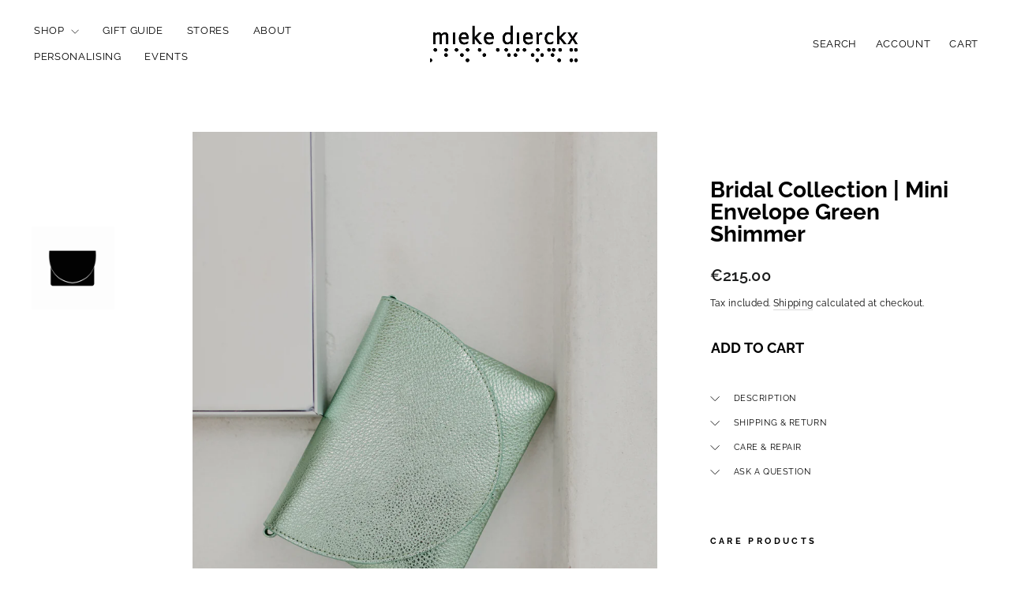

--- FILE ---
content_type: text/html; charset=utf-8
request_url: https://miekedierckx.be/products/bridal-collection-mini-envelope-green-shimmer
body_size: 33106
content:
<!doctype html>
<html class="no-js" lang="en" dir="ltr">
<head>
  <meta charset="utf-8">
  <meta http-equiv="X-UA-Compatible" content="IE=edge,chrome=1">
  <meta name="viewport" content="width=device-width,initial-scale=1">
  <meta name="theme-color" content="#111111">
  <link rel="canonical" href="https://miekedierckx.be/products/bridal-collection-mini-envelope-green-shimmer">
  <link rel="preconnect" href="https://cdn.shopify.com" crossorigin>
  <link rel="preconnect" href="https://fonts.shopifycdn.com" crossorigin>
  <link rel="dns-prefetch" href="https://productreviews.shopifycdn.com">
  <link rel="dns-prefetch" href="https://ajax.googleapis.com">
  <link rel="dns-prefetch" href="https://maps.googleapis.com">
  <link rel="dns-prefetch" href="https://maps.gstatic.com"><link rel="shortcut icon" href="//miekedierckx.be/cdn/shop/files/favicon_32x32.jpg?v=1613530735" type="image/png" /><title>Bridal Collection | Mini Envelope Green Shimmer
&ndash; Mieke Dierckx
</title>
<meta name="description" content="The Mini Envelope: This bag is ideal to use as a clutch or as a crossbody bag. Dimensions: 18 x 13 cm. Adaptable and removable strap. Magnetic closure. Maximum weight: 1 kg."><meta property="og:site_name" content="Mieke Dierckx">
  <meta property="og:url" content="https://miekedierckx.be/products/bridal-collection-mini-envelope-green-shimmer">
  <meta property="og:title" content="Bridal Collection | Mini Envelope Green Shimmer">
  <meta property="og:type" content="product">
  <meta property="og:description" content="The Mini Envelope: This bag is ideal to use as a clutch or as a crossbody bag. Dimensions: 18 x 13 cm. Adaptable and removable strap. Magnetic closure. Maximum weight: 1 kg."><meta property="og:image" content="http://miekedierckx.be/cdn/shop/files/1S4A9688.jpg?v=1702303030">
    <meta property="og:image:secure_url" content="https://miekedierckx.be/cdn/shop/files/1S4A9688.jpg?v=1702303030">
    <meta property="og:image:width" content="1365">
    <meta property="og:image:height" content="2048"><meta name="twitter:site" content="@">
  <meta name="twitter:card" content="summary_large_image">
  <meta name="twitter:title" content="Bridal Collection | Mini Envelope Green Shimmer">
  <meta name="twitter:description" content="The Mini Envelope: This bag is ideal to use as a clutch or as a crossbody bag. Dimensions: 18 x 13 cm. Adaptable and removable strap. Magnetic closure. Maximum weight: 1 kg.">
<style data-shopify>@font-face {
  font-family: Raleway;
  font-weight: 700;
  font-style: normal;
  font-display: swap;
  src: url("//miekedierckx.be/cdn/fonts/raleway/raleway_n7.740cf9e1e4566800071db82eeca3cca45f43ba63.woff2") format("woff2"),
       url("//miekedierckx.be/cdn/fonts/raleway/raleway_n7.84943791ecde186400af8db54cf3b5b5e5049a8f.woff") format("woff");
}

  @font-face {
  font-family: Raleway;
  font-weight: 400;
  font-style: normal;
  font-display: swap;
  src: url("//miekedierckx.be/cdn/fonts/raleway/raleway_n4.2c76ddd103ff0f30b1230f13e160330ff8b2c68a.woff2") format("woff2"),
       url("//miekedierckx.be/cdn/fonts/raleway/raleway_n4.c057757dddc39994ad5d9c9f58e7c2c2a72359a9.woff") format("woff");
}


  @font-face {
  font-family: Raleway;
  font-weight: 600;
  font-style: normal;
  font-display: swap;
  src: url("//miekedierckx.be/cdn/fonts/raleway/raleway_n6.87db7132fdf2b1a000ff834d3753ad5731e10d88.woff2") format("woff2"),
       url("//miekedierckx.be/cdn/fonts/raleway/raleway_n6.ad26493e9aeb22e08a6282f7bed6ea8ab7c3927f.woff") format("woff");
}

  @font-face {
  font-family: Raleway;
  font-weight: 400;
  font-style: italic;
  font-display: swap;
  src: url("//miekedierckx.be/cdn/fonts/raleway/raleway_i4.aaa73a72f55a5e60da3e9a082717e1ed8f22f0a2.woff2") format("woff2"),
       url("//miekedierckx.be/cdn/fonts/raleway/raleway_i4.650670cc243082f8988ecc5576b6d613cfd5a8ee.woff") format("woff");
}

  @font-face {
  font-family: Raleway;
  font-weight: 600;
  font-style: italic;
  font-display: swap;
  src: url("//miekedierckx.be/cdn/fonts/raleway/raleway_i6.3ca54d7a36de0718dd80fae3527e1a64a421eeb8.woff2") format("woff2"),
       url("//miekedierckx.be/cdn/fonts/raleway/raleway_i6.b468b8770307bd25eee5b284ea3424978349afe2.woff") format("woff");
}

</style><link href="//miekedierckx.be/cdn/shop/t/17/assets/theme.css?v=4430842272789065491729156458" rel="stylesheet" type="text/css" media="all" />
  <link href="//miekedierckx.be/cdn/shop/t/17/assets/ftb.css?v=152745630046248990121760529622" rel="stylesheet" type="text/css" media="all" />
<style data-shopify>:root {
    --typeHeaderPrimary: Raleway;
    --typeHeaderFallback: sans-serif;
    --typeHeaderSize: 36px;
    --typeHeaderWeight: 700;
    --typeHeaderLineHeight: 1;
    --typeHeaderSpacing: 0.0em;

    --typeBasePrimary:Raleway;
    --typeBaseFallback:sans-serif;
    --typeBaseSize: 14px;
    --typeBaseWeight: 400;
    --typeBaseSpacing: 0.025em;
    --typeBaseLineHeight: 1.4;
    --typeBaselineHeightMinus01: 1.3;

    --typeCollectionTitle: 20px;

    --iconWeight: 2px;
    --iconLinecaps: miter;

    
        --buttonRadius: 0;
    

    --colorGridOverlayOpacity: 0.1;
    }

    .placeholder-content {
    background-image: linear-gradient(100deg, #ffffff 40%, #f7f7f7 63%, #ffffff 79%);
    }</style><script>
    document.documentElement.className = document.documentElement.className.replace('no-js', 'js');

    window.theme = window.theme || {};
    theme.routes = {
      home: "/",
      cart: "/cart.js",
      cartPage: "/cart",
      cartAdd: "/cart/add.js",
      cartChange: "/cart/change.js",
      search: "/search",
      predictiveSearch: "/search/suggest"
    };
    theme.strings = {
      soldOut: "Sold Out",
      unavailable: "Unavailable",
      inStockLabel: "In stock, ready to ship",
      oneStockLabel: "Low stock - [count] item left",
      otherStockLabel: "Low stock - [count] items left",
      willNotShipUntil: "Ready to ship [date]",
      willBeInStockAfter: "Back in stock [date]",
      waitingForStock: "Backordered, shipping soon",
      savePrice: "Save [saved_amount]",
      cartEmpty: "Your cart is currently empty.",
      cartTermsConfirmation: "You must agree with the terms and conditions of sales to check out",
      searchCollections: "Collections",
      searchPages: "Pages",
      searchArticles: "Articles",
      productFrom: "from ",
      maxQuantity: "You can only have [quantity] of [title] in your cart."
    };
    theme.settings = {
      cartType: "drawer",
      isCustomerTemplate: false,
      moneyFormat: "€{{amount}}",
      saveType: "percent",
      productImageSize: "natural",
      productImageCover: false,
      predictiveSearch: true,
      predictiveSearchType: null,
      predictiveSearchVendor: false,
      predictiveSearchPrice: false,
      quickView: false,
      themeName: 'Impulse',
      themeVersion: "7.5.2"
    };
  </script>

  <script>window.performance && window.performance.mark && window.performance.mark('shopify.content_for_header.start');</script><meta name="google-site-verification" content="wUyV_5I6-VFT0ITY6hEq6pMG1iFIyRhpa98df9Uigvg">
<meta id="shopify-digital-wallet" name="shopify-digital-wallet" content="/20121185/digital_wallets/dialog">
<link rel="alternate" type="application/json+oembed" href="https://miekedierckx.be/products/bridal-collection-mini-envelope-green-shimmer.oembed">
<script async="async" src="/checkouts/internal/preloads.js?locale=en-BE"></script>
<script id="shopify-features" type="application/json">{"accessToken":"bf052ed4ae1b63cdbc9b58e8947f1d20","betas":["rich-media-storefront-analytics"],"domain":"miekedierckx.be","predictiveSearch":true,"shopId":20121185,"locale":"en"}</script>
<script>var Shopify = Shopify || {};
Shopify.shop = "mieke-dierckx.myshopify.com";
Shopify.locale = "en";
Shopify.currency = {"active":"EUR","rate":"1.0"};
Shopify.country = "BE";
Shopify.theme = {"name":"FTB Impulse October 24","id":173118652759,"schema_name":"Impulse","schema_version":"7.5.2","theme_store_id":857,"role":"main"};
Shopify.theme.handle = "null";
Shopify.theme.style = {"id":null,"handle":null};
Shopify.cdnHost = "miekedierckx.be/cdn";
Shopify.routes = Shopify.routes || {};
Shopify.routes.root = "/";</script>
<script type="module">!function(o){(o.Shopify=o.Shopify||{}).modules=!0}(window);</script>
<script>!function(o){function n(){var o=[];function n(){o.push(Array.prototype.slice.apply(arguments))}return n.q=o,n}var t=o.Shopify=o.Shopify||{};t.loadFeatures=n(),t.autoloadFeatures=n()}(window);</script>
<script id="shop-js-analytics" type="application/json">{"pageType":"product"}</script>
<script defer="defer" async type="module" src="//miekedierckx.be/cdn/shopifycloud/shop-js/modules/v2/client.init-shop-cart-sync_BT-GjEfc.en.esm.js"></script>
<script defer="defer" async type="module" src="//miekedierckx.be/cdn/shopifycloud/shop-js/modules/v2/chunk.common_D58fp_Oc.esm.js"></script>
<script defer="defer" async type="module" src="//miekedierckx.be/cdn/shopifycloud/shop-js/modules/v2/chunk.modal_xMitdFEc.esm.js"></script>
<script type="module">
  await import("//miekedierckx.be/cdn/shopifycloud/shop-js/modules/v2/client.init-shop-cart-sync_BT-GjEfc.en.esm.js");
await import("//miekedierckx.be/cdn/shopifycloud/shop-js/modules/v2/chunk.common_D58fp_Oc.esm.js");
await import("//miekedierckx.be/cdn/shopifycloud/shop-js/modules/v2/chunk.modal_xMitdFEc.esm.js");

  window.Shopify.SignInWithShop?.initShopCartSync?.({"fedCMEnabled":true,"windoidEnabled":true});

</script>
<script>(function() {
  var isLoaded = false;
  function asyncLoad() {
    if (isLoaded) return;
    isLoaded = true;
    var urls = ["https:\/\/cdn.weglot.com\/weglot_script_tag.js?shop=mieke-dierckx.myshopify.com","\/\/www.powr.io\/powr.js?powr-token=mieke-dierckx.myshopify.com\u0026external-type=shopify\u0026shop=mieke-dierckx.myshopify.com","https:\/\/cdn.shopify.com\/s\/files\/1\/2012\/1185\/t\/7\/assets\/globo.swatch.init.js?shop=mieke-dierckx.myshopify.com","\/\/secure.apps.shappify.com\/apps\/bundle\/generate_bundle.php?shop=mieke-dierckx.myshopify.com","\/\/bundles.boldapps.net\/bundles_install_check.js?shop=mieke-dierckx.myshopify.com","\/\/secure.apps.shappify.com\/apps\/bundle\/generate_bundle.php?shop=mieke-dierckx.myshopify.com","\/\/secure.apps.shappify.com\/apps\/bundle\/generate_bundle.php?shop=mieke-dierckx.myshopify.com","\/\/bundles.boldapps.net\/bundles_install_check.js?shop=mieke-dierckx.myshopify.com","https:\/\/cdn.nfcube.com\/ffef7bb855669e529c1ac83d30fce437.js?shop=mieke-dierckx.myshopify.com"];
    for (var i = 0; i < urls.length; i++) {
      var s = document.createElement('script');
      s.type = 'text/javascript';
      s.async = true;
      s.src = urls[i];
      var x = document.getElementsByTagName('script')[0];
      x.parentNode.insertBefore(s, x);
    }
  };
  if(window.attachEvent) {
    window.attachEvent('onload', asyncLoad);
  } else {
    window.addEventListener('load', asyncLoad, false);
  }
})();</script>
<script id="__st">var __st={"a":20121185,"offset":3600,"reqid":"8e798920-6823-4ef1-8510-3ced416b2d56-1769318580","pageurl":"miekedierckx.be\/products\/bridal-collection-mini-envelope-green-shimmer","u":"8720fd3e173a","p":"product","rtyp":"product","rid":8592725410135};</script>
<script>window.ShopifyPaypalV4VisibilityTracking = true;</script>
<script id="captcha-bootstrap">!function(){'use strict';const t='contact',e='account',n='new_comment',o=[[t,t],['blogs',n],['comments',n],[t,'customer']],c=[[e,'customer_login'],[e,'guest_login'],[e,'recover_customer_password'],[e,'create_customer']],r=t=>t.map((([t,e])=>`form[action*='/${t}']:not([data-nocaptcha='true']) input[name='form_type'][value='${e}']`)).join(','),a=t=>()=>t?[...document.querySelectorAll(t)].map((t=>t.form)):[];function s(){const t=[...o],e=r(t);return a(e)}const i='password',u='form_key',d=['recaptcha-v3-token','g-recaptcha-response','h-captcha-response',i],f=()=>{try{return window.sessionStorage}catch{return}},m='__shopify_v',_=t=>t.elements[u];function p(t,e,n=!1){try{const o=window.sessionStorage,c=JSON.parse(o.getItem(e)),{data:r}=function(t){const{data:e,action:n}=t;return t[m]||n?{data:e,action:n}:{data:t,action:n}}(c);for(const[e,n]of Object.entries(r))t.elements[e]&&(t.elements[e].value=n);n&&o.removeItem(e)}catch(o){console.error('form repopulation failed',{error:o})}}const l='form_type',E='cptcha';function T(t){t.dataset[E]=!0}const w=window,h=w.document,L='Shopify',v='ce_forms',y='captcha';let A=!1;((t,e)=>{const n=(g='f06e6c50-85a8-45c8-87d0-21a2b65856fe',I='https://cdn.shopify.com/shopifycloud/storefront-forms-hcaptcha/ce_storefront_forms_captcha_hcaptcha.v1.5.2.iife.js',D={infoText:'Protected by hCaptcha',privacyText:'Privacy',termsText:'Terms'},(t,e,n)=>{const o=w[L][v],c=o.bindForm;if(c)return c(t,g,e,D).then(n);var r;o.q.push([[t,g,e,D],n]),r=I,A||(h.body.append(Object.assign(h.createElement('script'),{id:'captcha-provider',async:!0,src:r})),A=!0)});var g,I,D;w[L]=w[L]||{},w[L][v]=w[L][v]||{},w[L][v].q=[],w[L][y]=w[L][y]||{},w[L][y].protect=function(t,e){n(t,void 0,e),T(t)},Object.freeze(w[L][y]),function(t,e,n,w,h,L){const[v,y,A,g]=function(t,e,n){const i=e?o:[],u=t?c:[],d=[...i,...u],f=r(d),m=r(i),_=r(d.filter((([t,e])=>n.includes(e))));return[a(f),a(m),a(_),s()]}(w,h,L),I=t=>{const e=t.target;return e instanceof HTMLFormElement?e:e&&e.form},D=t=>v().includes(t);t.addEventListener('submit',(t=>{const e=I(t);if(!e)return;const n=D(e)&&!e.dataset.hcaptchaBound&&!e.dataset.recaptchaBound,o=_(e),c=g().includes(e)&&(!o||!o.value);(n||c)&&t.preventDefault(),c&&!n&&(function(t){try{if(!f())return;!function(t){const e=f();if(!e)return;const n=_(t);if(!n)return;const o=n.value;o&&e.removeItem(o)}(t);const e=Array.from(Array(32),(()=>Math.random().toString(36)[2])).join('');!function(t,e){_(t)||t.append(Object.assign(document.createElement('input'),{type:'hidden',name:u})),t.elements[u].value=e}(t,e),function(t,e){const n=f();if(!n)return;const o=[...t.querySelectorAll(`input[type='${i}']`)].map((({name:t})=>t)),c=[...d,...o],r={};for(const[a,s]of new FormData(t).entries())c.includes(a)||(r[a]=s);n.setItem(e,JSON.stringify({[m]:1,action:t.action,data:r}))}(t,e)}catch(e){console.error('failed to persist form',e)}}(e),e.submit())}));const S=(t,e)=>{t&&!t.dataset[E]&&(n(t,e.some((e=>e===t))),T(t))};for(const o of['focusin','change'])t.addEventListener(o,(t=>{const e=I(t);D(e)&&S(e,y())}));const B=e.get('form_key'),M=e.get(l),P=B&&M;t.addEventListener('DOMContentLoaded',(()=>{const t=y();if(P)for(const e of t)e.elements[l].value===M&&p(e,B);[...new Set([...A(),...v().filter((t=>'true'===t.dataset.shopifyCaptcha))])].forEach((e=>S(e,t)))}))}(h,new URLSearchParams(w.location.search),n,t,e,['guest_login'])})(!0,!0)}();</script>
<script integrity="sha256-4kQ18oKyAcykRKYeNunJcIwy7WH5gtpwJnB7kiuLZ1E=" data-source-attribution="shopify.loadfeatures" defer="defer" src="//miekedierckx.be/cdn/shopifycloud/storefront/assets/storefront/load_feature-a0a9edcb.js" crossorigin="anonymous"></script>
<script data-source-attribution="shopify.dynamic_checkout.dynamic.init">var Shopify=Shopify||{};Shopify.PaymentButton=Shopify.PaymentButton||{isStorefrontPortableWallets:!0,init:function(){window.Shopify.PaymentButton.init=function(){};var t=document.createElement("script");t.src="https://miekedierckx.be/cdn/shopifycloud/portable-wallets/latest/portable-wallets.en.js",t.type="module",document.head.appendChild(t)}};
</script>
<script data-source-attribution="shopify.dynamic_checkout.buyer_consent">
  function portableWalletsHideBuyerConsent(e){var t=document.getElementById("shopify-buyer-consent"),n=document.getElementById("shopify-subscription-policy-button");t&&n&&(t.classList.add("hidden"),t.setAttribute("aria-hidden","true"),n.removeEventListener("click",e))}function portableWalletsShowBuyerConsent(e){var t=document.getElementById("shopify-buyer-consent"),n=document.getElementById("shopify-subscription-policy-button");t&&n&&(t.classList.remove("hidden"),t.removeAttribute("aria-hidden"),n.addEventListener("click",e))}window.Shopify?.PaymentButton&&(window.Shopify.PaymentButton.hideBuyerConsent=portableWalletsHideBuyerConsent,window.Shopify.PaymentButton.showBuyerConsent=portableWalletsShowBuyerConsent);
</script>
<script data-source-attribution="shopify.dynamic_checkout.cart.bootstrap">document.addEventListener("DOMContentLoaded",(function(){function t(){return document.querySelector("shopify-accelerated-checkout-cart, shopify-accelerated-checkout")}if(t())Shopify.PaymentButton.init();else{new MutationObserver((function(e,n){t()&&(Shopify.PaymentButton.init(),n.disconnect())})).observe(document.body,{childList:!0,subtree:!0})}}));
</script>

<script>window.performance && window.performance.mark && window.performance.mark('shopify.content_for_header.end');</script>

  <script src="//miekedierckx.be/cdn/shop/t/17/assets/vendor-scripts-v11.js" defer="defer"></script><script src="//miekedierckx.be/cdn/shop/t/17/assets/theme.js?v=5752361098415077631728328007" defer="defer"></script>
   <script>window.BOLD = window.BOLD || {};
    window.BOLD.common = window.BOLD.common || {};
    window.BOLD.common.Shopify = window.BOLD.common.Shopify || {};

    window.BOLD.common.Shopify.shop = {
        domain: 'miekedierckx.be',
        permanent_domain: 'mieke-dierckx.myshopify.com',
        url: 'https://miekedierckx.be',
        secure_url: 'https://miekedierckx.be',
        money_format: "€{{amount}}",
        currency: "EUR"
    };

    window.BOLD.common.Shopify.cart = {"note":null,"attributes":{},"original_total_price":0,"total_price":0,"total_discount":0,"total_weight":0.0,"item_count":0,"items":[],"requires_shipping":false,"currency":"EUR","items_subtotal_price":0,"cart_level_discount_applications":[],"checkout_charge_amount":0};
    window.BOLD.common.template = 'product';window.BOLD.common.Shopify.formatMoney = function(money, format) {
        function n(t, e) {
            return "undefined" == typeof t ? e : t
        }
        function r(t, e, r, i) {
            if (e = n(e, 2),
            r = n(r, ","),
            i = n(i, "."),
            isNaN(t) || null == t)
                return 0;
            t = (t / 100).toFixed(e);
            var o = t.split(".")
              , a = o[0].replace(/(\d)(?=(\d\d\d)+(?!\d))/g, "$1" + r)
              , s = o[1] ? i + o[1] : "";
            return a + s
        }
        "string" == typeof money && (money = money.replace(".", ""));
        var i = ""
          , o = /\{\{\s*(\w+)\s*\}\}/
          , a = format || window.BOLD.common.Shopify.shop.money_format || window.Shopify.money_format || "$ {{ amount }}";
        switch (a.match(o)[1]) {
            case "amount":
                i = r(money, 2);
                break;
            case "amount_no_decimals":
                i = r(money, 0);
                break;
            case "amount_with_comma_separator":
                i = r(money, 2, ".", ",");
                break;
            case "amount_no_decimals_with_comma_separator":
                i = r(money, 0, ".", ",");
                break;
            case "amount_with_space_separator":
                i = r(money, 2, ".", " ");
                break;
            case "amount_no_decimals_with_space_separator":
                i = r(money, 0, ".", " ");
                break;
        }
        return a.replace(o, i);
    };

    window.BOLD.common.Shopify.saveProduct = function (handle, product) {
        if (typeof handle === 'string' && typeof window.BOLD.common.Shopify.products[handle] === 'undefined') {
            if (typeof product === 'number') {
                window.BOLD.common.Shopify.handles[product] = handle;
                product = { id: product };
            }
            window.BOLD.common.Shopify.products[handle] = product;
        }
    };

	window.BOLD.common.Shopify.saveVariant = function (variant_id, variant) {
		if (typeof variant_id === 'number' && typeof window.BOLD.common.Shopify.variants[variant_id] === 'undefined') {
			window.BOLD.common.Shopify.variants[variant_id] = variant;
		}
	};window.BOLD.common.Shopify.products = window.BOLD.common.Shopify.products || {};
    window.BOLD.common.Shopify.variants = window.BOLD.common.Shopify.variants || {};
    window.BOLD.common.Shopify.handles = window.BOLD.common.Shopify.handles || {};window.BOLD.common.Shopify.handle = "bridal-collection-mini-envelope-green-shimmer"
window.BOLD.common.Shopify.saveProduct("bridal-collection-mini-envelope-green-shimmer", 8592725410135);window.BOLD.common.Shopify.saveVariant(47181334151511, {product_id: 8592725410135, price: 21500, group_id: 'null'});window.BOLD.common.Shopify.metafields = window.BOLD.common.Shopify.metafields || {};window.BOLD.common.Shopify.metafields["bold_rp"] = {};window.BOLD.common.cacheParams = window.BOLD.common.cacheParams || {};
    window.BOLD.common.cacheParams.bundles = 1704545931;

</script>

<script src="https://bundles.boldapps.net/js/bundles.js" type="text/javascript"></script>
<link href="//miekedierckx.be/cdn/shop/t/17/assets/bold-bundles.css?v=118305445084619198581734450524" rel="stylesheet" type="text/css" media="all" />
<!-- BEGIN app block: shopify://apps/klaviyo-email-marketing-sms/blocks/klaviyo-onsite-embed/2632fe16-c075-4321-a88b-50b567f42507 -->












  <script async src="https://static.klaviyo.com/onsite/js/VBfau2/klaviyo.js?company_id=VBfau2"></script>
  <script>!function(){if(!window.klaviyo){window._klOnsite=window._klOnsite||[];try{window.klaviyo=new Proxy({},{get:function(n,i){return"push"===i?function(){var n;(n=window._klOnsite).push.apply(n,arguments)}:function(){for(var n=arguments.length,o=new Array(n),w=0;w<n;w++)o[w]=arguments[w];var t="function"==typeof o[o.length-1]?o.pop():void 0,e=new Promise((function(n){window._klOnsite.push([i].concat(o,[function(i){t&&t(i),n(i)}]))}));return e}}})}catch(n){window.klaviyo=window.klaviyo||[],window.klaviyo.push=function(){var n;(n=window._klOnsite).push.apply(n,arguments)}}}}();</script>

  
    <script id="viewed_product">
      if (item == null) {
        var _learnq = _learnq || [];

        var MetafieldReviews = null
        var MetafieldYotpoRating = null
        var MetafieldYotpoCount = null
        var MetafieldLooxRating = null
        var MetafieldLooxCount = null
        var okendoProduct = null
        var okendoProductReviewCount = null
        var okendoProductReviewAverageValue = null
        try {
          // The following fields are used for Customer Hub recently viewed in order to add reviews.
          // This information is not part of __kla_viewed. Instead, it is part of __kla_viewed_reviewed_items
          MetafieldReviews = {};
          MetafieldYotpoRating = null
          MetafieldYotpoCount = null
          MetafieldLooxRating = null
          MetafieldLooxCount = null

          okendoProduct = null
          // If the okendo metafield is not legacy, it will error, which then requires the new json formatted data
          if (okendoProduct && 'error' in okendoProduct) {
            okendoProduct = null
          }
          okendoProductReviewCount = okendoProduct ? okendoProduct.reviewCount : null
          okendoProductReviewAverageValue = okendoProduct ? okendoProduct.reviewAverageValue : null
        } catch (error) {
          console.error('Error in Klaviyo onsite reviews tracking:', error);
        }

        var item = {
          Name: "Bridal Collection | Mini Envelope Green Shimmer",
          ProductID: 8592725410135,
          Categories: ["All","Bags","Bridal","Clutches","Mini Envelope"],
          ImageURL: "https://miekedierckx.be/cdn/shop/files/1S4A9688_grande.jpg?v=1702303030",
          URL: "https://miekedierckx.be/products/bridal-collection-mini-envelope-green-shimmer",
          Brand: "Mieke Dierckx",
          Price: "€215.00",
          Value: "215.00",
          CompareAtPrice: "€0.00"
        };
        _learnq.push(['track', 'Viewed Product', item]);
        _learnq.push(['trackViewedItem', {
          Title: item.Name,
          ItemId: item.ProductID,
          Categories: item.Categories,
          ImageUrl: item.ImageURL,
          Url: item.URL,
          Metadata: {
            Brand: item.Brand,
            Price: item.Price,
            Value: item.Value,
            CompareAtPrice: item.CompareAtPrice
          },
          metafields:{
            reviews: MetafieldReviews,
            yotpo:{
              rating: MetafieldYotpoRating,
              count: MetafieldYotpoCount,
            },
            loox:{
              rating: MetafieldLooxRating,
              count: MetafieldLooxCount,
            },
            okendo: {
              rating: okendoProductReviewAverageValue,
              count: okendoProductReviewCount,
            }
          }
        }]);
      }
    </script>
  




  <script>
    window.klaviyoReviewsProductDesignMode = false
  </script>







<!-- END app block --><!-- BEGIN app block: shopify://apps/weglot-translate-your-store/blocks/weglot/3097482a-fafe-42ff-bc33-ea19e35c4a20 -->





  


<!--Start Weglot Script-->
<script src="https://cdn.weglot.com/weglot.min.js?api_key=" async></script>
<!--End Weglot Script-->

<!-- END app block --><link href="https://monorail-edge.shopifysvc.com" rel="dns-prefetch">
<script>(function(){if ("sendBeacon" in navigator && "performance" in window) {try {var session_token_from_headers = performance.getEntriesByType('navigation')[0].serverTiming.find(x => x.name == '_s').description;} catch {var session_token_from_headers = undefined;}var session_cookie_matches = document.cookie.match(/_shopify_s=([^;]*)/);var session_token_from_cookie = session_cookie_matches && session_cookie_matches.length === 2 ? session_cookie_matches[1] : "";var session_token = session_token_from_headers || session_token_from_cookie || "";function handle_abandonment_event(e) {var entries = performance.getEntries().filter(function(entry) {return /monorail-edge.shopifysvc.com/.test(entry.name);});if (!window.abandonment_tracked && entries.length === 0) {window.abandonment_tracked = true;var currentMs = Date.now();var navigation_start = performance.timing.navigationStart;var payload = {shop_id: 20121185,url: window.location.href,navigation_start,duration: currentMs - navigation_start,session_token,page_type: "product"};window.navigator.sendBeacon("https://monorail-edge.shopifysvc.com/v1/produce", JSON.stringify({schema_id: "online_store_buyer_site_abandonment/1.1",payload: payload,metadata: {event_created_at_ms: currentMs,event_sent_at_ms: currentMs}}));}}window.addEventListener('pagehide', handle_abandonment_event);}}());</script>
<script id="web-pixels-manager-setup">(function e(e,d,r,n,o){if(void 0===o&&(o={}),!Boolean(null===(a=null===(i=window.Shopify)||void 0===i?void 0:i.analytics)||void 0===a?void 0:a.replayQueue)){var i,a;window.Shopify=window.Shopify||{};var t=window.Shopify;t.analytics=t.analytics||{};var s=t.analytics;s.replayQueue=[],s.publish=function(e,d,r){return s.replayQueue.push([e,d,r]),!0};try{self.performance.mark("wpm:start")}catch(e){}var l=function(){var e={modern:/Edge?\/(1{2}[4-9]|1[2-9]\d|[2-9]\d{2}|\d{4,})\.\d+(\.\d+|)|Firefox\/(1{2}[4-9]|1[2-9]\d|[2-9]\d{2}|\d{4,})\.\d+(\.\d+|)|Chrom(ium|e)\/(9{2}|\d{3,})\.\d+(\.\d+|)|(Maci|X1{2}).+ Version\/(15\.\d+|(1[6-9]|[2-9]\d|\d{3,})\.\d+)([,.]\d+|)( \(\w+\)|)( Mobile\/\w+|) Safari\/|Chrome.+OPR\/(9{2}|\d{3,})\.\d+\.\d+|(CPU[ +]OS|iPhone[ +]OS|CPU[ +]iPhone|CPU IPhone OS|CPU iPad OS)[ +]+(15[._]\d+|(1[6-9]|[2-9]\d|\d{3,})[._]\d+)([._]\d+|)|Android:?[ /-](13[3-9]|1[4-9]\d|[2-9]\d{2}|\d{4,})(\.\d+|)(\.\d+|)|Android.+Firefox\/(13[5-9]|1[4-9]\d|[2-9]\d{2}|\d{4,})\.\d+(\.\d+|)|Android.+Chrom(ium|e)\/(13[3-9]|1[4-9]\d|[2-9]\d{2}|\d{4,})\.\d+(\.\d+|)|SamsungBrowser\/([2-9]\d|\d{3,})\.\d+/,legacy:/Edge?\/(1[6-9]|[2-9]\d|\d{3,})\.\d+(\.\d+|)|Firefox\/(5[4-9]|[6-9]\d|\d{3,})\.\d+(\.\d+|)|Chrom(ium|e)\/(5[1-9]|[6-9]\d|\d{3,})\.\d+(\.\d+|)([\d.]+$|.*Safari\/(?![\d.]+ Edge\/[\d.]+$))|(Maci|X1{2}).+ Version\/(10\.\d+|(1[1-9]|[2-9]\d|\d{3,})\.\d+)([,.]\d+|)( \(\w+\)|)( Mobile\/\w+|) Safari\/|Chrome.+OPR\/(3[89]|[4-9]\d|\d{3,})\.\d+\.\d+|(CPU[ +]OS|iPhone[ +]OS|CPU[ +]iPhone|CPU IPhone OS|CPU iPad OS)[ +]+(10[._]\d+|(1[1-9]|[2-9]\d|\d{3,})[._]\d+)([._]\d+|)|Android:?[ /-](13[3-9]|1[4-9]\d|[2-9]\d{2}|\d{4,})(\.\d+|)(\.\d+|)|Mobile Safari.+OPR\/([89]\d|\d{3,})\.\d+\.\d+|Android.+Firefox\/(13[5-9]|1[4-9]\d|[2-9]\d{2}|\d{4,})\.\d+(\.\d+|)|Android.+Chrom(ium|e)\/(13[3-9]|1[4-9]\d|[2-9]\d{2}|\d{4,})\.\d+(\.\d+|)|Android.+(UC? ?Browser|UCWEB|U3)[ /]?(15\.([5-9]|\d{2,})|(1[6-9]|[2-9]\d|\d{3,})\.\d+)\.\d+|SamsungBrowser\/(5\.\d+|([6-9]|\d{2,})\.\d+)|Android.+MQ{2}Browser\/(14(\.(9|\d{2,})|)|(1[5-9]|[2-9]\d|\d{3,})(\.\d+|))(\.\d+|)|K[Aa][Ii]OS\/(3\.\d+|([4-9]|\d{2,})\.\d+)(\.\d+|)/},d=e.modern,r=e.legacy,n=navigator.userAgent;return n.match(d)?"modern":n.match(r)?"legacy":"unknown"}(),u="modern"===l?"modern":"legacy",c=(null!=n?n:{modern:"",legacy:""})[u],f=function(e){return[e.baseUrl,"/wpm","/b",e.hashVersion,"modern"===e.buildTarget?"m":"l",".js"].join("")}({baseUrl:d,hashVersion:r,buildTarget:u}),m=function(e){var d=e.version,r=e.bundleTarget,n=e.surface,o=e.pageUrl,i=e.monorailEndpoint;return{emit:function(e){var a=e.status,t=e.errorMsg,s=(new Date).getTime(),l=JSON.stringify({metadata:{event_sent_at_ms:s},events:[{schema_id:"web_pixels_manager_load/3.1",payload:{version:d,bundle_target:r,page_url:o,status:a,surface:n,error_msg:t},metadata:{event_created_at_ms:s}}]});if(!i)return console&&console.warn&&console.warn("[Web Pixels Manager] No Monorail endpoint provided, skipping logging."),!1;try{return self.navigator.sendBeacon.bind(self.navigator)(i,l)}catch(e){}var u=new XMLHttpRequest;try{return u.open("POST",i,!0),u.setRequestHeader("Content-Type","text/plain"),u.send(l),!0}catch(e){return console&&console.warn&&console.warn("[Web Pixels Manager] Got an unhandled error while logging to Monorail."),!1}}}}({version:r,bundleTarget:l,surface:e.surface,pageUrl:self.location.href,monorailEndpoint:e.monorailEndpoint});try{o.browserTarget=l,function(e){var d=e.src,r=e.async,n=void 0===r||r,o=e.onload,i=e.onerror,a=e.sri,t=e.scriptDataAttributes,s=void 0===t?{}:t,l=document.createElement("script"),u=document.querySelector("head"),c=document.querySelector("body");if(l.async=n,l.src=d,a&&(l.integrity=a,l.crossOrigin="anonymous"),s)for(var f in s)if(Object.prototype.hasOwnProperty.call(s,f))try{l.dataset[f]=s[f]}catch(e){}if(o&&l.addEventListener("load",o),i&&l.addEventListener("error",i),u)u.appendChild(l);else{if(!c)throw new Error("Did not find a head or body element to append the script");c.appendChild(l)}}({src:f,async:!0,onload:function(){if(!function(){var e,d;return Boolean(null===(d=null===(e=window.Shopify)||void 0===e?void 0:e.analytics)||void 0===d?void 0:d.initialized)}()){var d=window.webPixelsManager.init(e)||void 0;if(d){var r=window.Shopify.analytics;r.replayQueue.forEach((function(e){var r=e[0],n=e[1],o=e[2];d.publishCustomEvent(r,n,o)})),r.replayQueue=[],r.publish=d.publishCustomEvent,r.visitor=d.visitor,r.initialized=!0}}},onerror:function(){return m.emit({status:"failed",errorMsg:"".concat(f," has failed to load")})},sri:function(e){var d=/^sha384-[A-Za-z0-9+/=]+$/;return"string"==typeof e&&d.test(e)}(c)?c:"",scriptDataAttributes:o}),m.emit({status:"loading"})}catch(e){m.emit({status:"failed",errorMsg:(null==e?void 0:e.message)||"Unknown error"})}}})({shopId: 20121185,storefrontBaseUrl: "https://miekedierckx.be",extensionsBaseUrl: "https://extensions.shopifycdn.com/cdn/shopifycloud/web-pixels-manager",monorailEndpoint: "https://monorail-edge.shopifysvc.com/unstable/produce_batch",surface: "storefront-renderer",enabledBetaFlags: ["2dca8a86"],webPixelsConfigList: [{"id":"3698327895","configuration":"{\"accountID\":\"VBfau2\",\"webPixelConfig\":\"eyJlbmFibGVBZGRlZFRvQ2FydEV2ZW50cyI6IHRydWV9\"}","eventPayloadVersion":"v1","runtimeContext":"STRICT","scriptVersion":"524f6c1ee37bacdca7657a665bdca589","type":"APP","apiClientId":123074,"privacyPurposes":["ANALYTICS","MARKETING"],"dataSharingAdjustments":{"protectedCustomerApprovalScopes":["read_customer_address","read_customer_email","read_customer_name","read_customer_personal_data","read_customer_phone"]}},{"id":"1080983895","configuration":"{\"config\":\"{\\\"pixel_id\\\":\\\"G-TQFTWHLZBL\\\",\\\"target_country\\\":\\\"BE\\\",\\\"gtag_events\\\":[{\\\"type\\\":\\\"begin_checkout\\\",\\\"action_label\\\":\\\"G-TQFTWHLZBL\\\"},{\\\"type\\\":\\\"search\\\",\\\"action_label\\\":\\\"G-TQFTWHLZBL\\\"},{\\\"type\\\":\\\"view_item\\\",\\\"action_label\\\":[\\\"G-TQFTWHLZBL\\\",\\\"MC-7FGZY6XCSB\\\"]},{\\\"type\\\":\\\"purchase\\\",\\\"action_label\\\":[\\\"G-TQFTWHLZBL\\\",\\\"MC-7FGZY6XCSB\\\"]},{\\\"type\\\":\\\"page_view\\\",\\\"action_label\\\":[\\\"G-TQFTWHLZBL\\\",\\\"MC-7FGZY6XCSB\\\"]},{\\\"type\\\":\\\"add_payment_info\\\",\\\"action_label\\\":\\\"G-TQFTWHLZBL\\\"},{\\\"type\\\":\\\"add_to_cart\\\",\\\"action_label\\\":\\\"G-TQFTWHLZBL\\\"}],\\\"enable_monitoring_mode\\\":false}\"}","eventPayloadVersion":"v1","runtimeContext":"OPEN","scriptVersion":"b2a88bafab3e21179ed38636efcd8a93","type":"APP","apiClientId":1780363,"privacyPurposes":[],"dataSharingAdjustments":{"protectedCustomerApprovalScopes":["read_customer_address","read_customer_email","read_customer_name","read_customer_personal_data","read_customer_phone"]}},{"id":"383189335","configuration":"{\"pixel_id\":\"161302564425816\",\"pixel_type\":\"facebook_pixel\",\"metaapp_system_user_token\":\"EAAebkZAyNHbgBAOsKM2B5zMLHrnXWkR0Fa0FBnSGxPi9GZBh5tMuZBa0KM5EWOjAUmETZCbwbL9KoynlgHKxuiy7z3NNpV0SaNVAyFKja9YZCPkYznFZCgNmhyWrJv3IY15rVUSZBz7oCmc2I9q0HFK6dT5ZCrWYI6u1AdaElcCkb8ZBJCRGjADZAM\"}","eventPayloadVersion":"v1","runtimeContext":"OPEN","scriptVersion":"ca16bc87fe92b6042fbaa3acc2fbdaa6","type":"APP","apiClientId":2329312,"privacyPurposes":["ANALYTICS","MARKETING","SALE_OF_DATA"],"dataSharingAdjustments":{"protectedCustomerApprovalScopes":["read_customer_address","read_customer_email","read_customer_name","read_customer_personal_data","read_customer_phone"]}},{"id":"200114519","configuration":"{\"tagID\":\"2612753298308\"}","eventPayloadVersion":"v1","runtimeContext":"STRICT","scriptVersion":"18031546ee651571ed29edbe71a3550b","type":"APP","apiClientId":3009811,"privacyPurposes":["ANALYTICS","MARKETING","SALE_OF_DATA"],"dataSharingAdjustments":{"protectedCustomerApprovalScopes":["read_customer_address","read_customer_email","read_customer_name","read_customer_personal_data","read_customer_phone"]}},{"id":"168395095","eventPayloadVersion":"v1","runtimeContext":"LAX","scriptVersion":"1","type":"CUSTOM","privacyPurposes":["ANALYTICS"],"name":"Google Analytics tag (migrated)"},{"id":"shopify-app-pixel","configuration":"{}","eventPayloadVersion":"v1","runtimeContext":"STRICT","scriptVersion":"0450","apiClientId":"shopify-pixel","type":"APP","privacyPurposes":["ANALYTICS","MARKETING"]},{"id":"shopify-custom-pixel","eventPayloadVersion":"v1","runtimeContext":"LAX","scriptVersion":"0450","apiClientId":"shopify-pixel","type":"CUSTOM","privacyPurposes":["ANALYTICS","MARKETING"]}],isMerchantRequest: false,initData: {"shop":{"name":"Mieke Dierckx","paymentSettings":{"currencyCode":"EUR"},"myshopifyDomain":"mieke-dierckx.myshopify.com","countryCode":"BE","storefrontUrl":"https:\/\/miekedierckx.be"},"customer":null,"cart":null,"checkout":null,"productVariants":[{"price":{"amount":215.0,"currencyCode":"EUR"},"product":{"title":"Bridal Collection | Mini Envelope Green Shimmer","vendor":"Mieke Dierckx","id":"8592725410135","untranslatedTitle":"Bridal Collection | Mini Envelope Green Shimmer","url":"\/products\/bridal-collection-mini-envelope-green-shimmer","type":"Clutches"},"id":"47181334151511","image":{"src":"\/\/miekedierckx.be\/cdn\/shop\/files\/1S4A9688.jpg?v=1702303030"},"sku":null,"title":"Default Title","untranslatedTitle":"Default Title"}],"purchasingCompany":null},},"https://miekedierckx.be/cdn","fcfee988w5aeb613cpc8e4bc33m6693e112",{"modern":"","legacy":""},{"shopId":"20121185","storefrontBaseUrl":"https:\/\/miekedierckx.be","extensionBaseUrl":"https:\/\/extensions.shopifycdn.com\/cdn\/shopifycloud\/web-pixels-manager","surface":"storefront-renderer","enabledBetaFlags":"[\"2dca8a86\"]","isMerchantRequest":"false","hashVersion":"fcfee988w5aeb613cpc8e4bc33m6693e112","publish":"custom","events":"[[\"page_viewed\",{}],[\"product_viewed\",{\"productVariant\":{\"price\":{\"amount\":215.0,\"currencyCode\":\"EUR\"},\"product\":{\"title\":\"Bridal Collection | Mini Envelope Green Shimmer\",\"vendor\":\"Mieke Dierckx\",\"id\":\"8592725410135\",\"untranslatedTitle\":\"Bridal Collection | Mini Envelope Green Shimmer\",\"url\":\"\/products\/bridal-collection-mini-envelope-green-shimmer\",\"type\":\"Clutches\"},\"id\":\"47181334151511\",\"image\":{\"src\":\"\/\/miekedierckx.be\/cdn\/shop\/files\/1S4A9688.jpg?v=1702303030\"},\"sku\":null,\"title\":\"Default Title\",\"untranslatedTitle\":\"Default Title\"}}]]"});</script><script>
  window.ShopifyAnalytics = window.ShopifyAnalytics || {};
  window.ShopifyAnalytics.meta = window.ShopifyAnalytics.meta || {};
  window.ShopifyAnalytics.meta.currency = 'EUR';
  var meta = {"product":{"id":8592725410135,"gid":"gid:\/\/shopify\/Product\/8592725410135","vendor":"Mieke Dierckx","type":"Clutches","handle":"bridal-collection-mini-envelope-green-shimmer","variants":[{"id":47181334151511,"price":21500,"name":"Bridal Collection | Mini Envelope Green Shimmer","public_title":null,"sku":null}],"remote":false},"page":{"pageType":"product","resourceType":"product","resourceId":8592725410135,"requestId":"8e798920-6823-4ef1-8510-3ced416b2d56-1769318580"}};
  for (var attr in meta) {
    window.ShopifyAnalytics.meta[attr] = meta[attr];
  }
</script>
<script class="analytics">
  (function () {
    var customDocumentWrite = function(content) {
      var jquery = null;

      if (window.jQuery) {
        jquery = window.jQuery;
      } else if (window.Checkout && window.Checkout.$) {
        jquery = window.Checkout.$;
      }

      if (jquery) {
        jquery('body').append(content);
      }
    };

    var hasLoggedConversion = function(token) {
      if (token) {
        return document.cookie.indexOf('loggedConversion=' + token) !== -1;
      }
      return false;
    }

    var setCookieIfConversion = function(token) {
      if (token) {
        var twoMonthsFromNow = new Date(Date.now());
        twoMonthsFromNow.setMonth(twoMonthsFromNow.getMonth() + 2);

        document.cookie = 'loggedConversion=' + token + '; expires=' + twoMonthsFromNow;
      }
    }

    var trekkie = window.ShopifyAnalytics.lib = window.trekkie = window.trekkie || [];
    if (trekkie.integrations) {
      return;
    }
    trekkie.methods = [
      'identify',
      'page',
      'ready',
      'track',
      'trackForm',
      'trackLink'
    ];
    trekkie.factory = function(method) {
      return function() {
        var args = Array.prototype.slice.call(arguments);
        args.unshift(method);
        trekkie.push(args);
        return trekkie;
      };
    };
    for (var i = 0; i < trekkie.methods.length; i++) {
      var key = trekkie.methods[i];
      trekkie[key] = trekkie.factory(key);
    }
    trekkie.load = function(config) {
      trekkie.config = config || {};
      trekkie.config.initialDocumentCookie = document.cookie;
      var first = document.getElementsByTagName('script')[0];
      var script = document.createElement('script');
      script.type = 'text/javascript';
      script.onerror = function(e) {
        var scriptFallback = document.createElement('script');
        scriptFallback.type = 'text/javascript';
        scriptFallback.onerror = function(error) {
                var Monorail = {
      produce: function produce(monorailDomain, schemaId, payload) {
        var currentMs = new Date().getTime();
        var event = {
          schema_id: schemaId,
          payload: payload,
          metadata: {
            event_created_at_ms: currentMs,
            event_sent_at_ms: currentMs
          }
        };
        return Monorail.sendRequest("https://" + monorailDomain + "/v1/produce", JSON.stringify(event));
      },
      sendRequest: function sendRequest(endpointUrl, payload) {
        // Try the sendBeacon API
        if (window && window.navigator && typeof window.navigator.sendBeacon === 'function' && typeof window.Blob === 'function' && !Monorail.isIos12()) {
          var blobData = new window.Blob([payload], {
            type: 'text/plain'
          });

          if (window.navigator.sendBeacon(endpointUrl, blobData)) {
            return true;
          } // sendBeacon was not successful

        } // XHR beacon

        var xhr = new XMLHttpRequest();

        try {
          xhr.open('POST', endpointUrl);
          xhr.setRequestHeader('Content-Type', 'text/plain');
          xhr.send(payload);
        } catch (e) {
          console.log(e);
        }

        return false;
      },
      isIos12: function isIos12() {
        return window.navigator.userAgent.lastIndexOf('iPhone; CPU iPhone OS 12_') !== -1 || window.navigator.userAgent.lastIndexOf('iPad; CPU OS 12_') !== -1;
      }
    };
    Monorail.produce('monorail-edge.shopifysvc.com',
      'trekkie_storefront_load_errors/1.1',
      {shop_id: 20121185,
      theme_id: 173118652759,
      app_name: "storefront",
      context_url: window.location.href,
      source_url: "//miekedierckx.be/cdn/s/trekkie.storefront.8d95595f799fbf7e1d32231b9a28fd43b70c67d3.min.js"});

        };
        scriptFallback.async = true;
        scriptFallback.src = '//miekedierckx.be/cdn/s/trekkie.storefront.8d95595f799fbf7e1d32231b9a28fd43b70c67d3.min.js';
        first.parentNode.insertBefore(scriptFallback, first);
      };
      script.async = true;
      script.src = '//miekedierckx.be/cdn/s/trekkie.storefront.8d95595f799fbf7e1d32231b9a28fd43b70c67d3.min.js';
      first.parentNode.insertBefore(script, first);
    };
    trekkie.load(
      {"Trekkie":{"appName":"storefront","development":false,"defaultAttributes":{"shopId":20121185,"isMerchantRequest":null,"themeId":173118652759,"themeCityHash":"4070504540111346729","contentLanguage":"en","currency":"EUR","eventMetadataId":"2ad89413-eba0-4dfe-9b17-e6f30c18218e"},"isServerSideCookieWritingEnabled":true,"monorailRegion":"shop_domain","enabledBetaFlags":["65f19447"]},"Session Attribution":{},"S2S":{"facebookCapiEnabled":true,"source":"trekkie-storefront-renderer","apiClientId":580111}}
    );

    var loaded = false;
    trekkie.ready(function() {
      if (loaded) return;
      loaded = true;

      window.ShopifyAnalytics.lib = window.trekkie;

      var originalDocumentWrite = document.write;
      document.write = customDocumentWrite;
      try { window.ShopifyAnalytics.merchantGoogleAnalytics.call(this); } catch(error) {};
      document.write = originalDocumentWrite;

      window.ShopifyAnalytics.lib.page(null,{"pageType":"product","resourceType":"product","resourceId":8592725410135,"requestId":"8e798920-6823-4ef1-8510-3ced416b2d56-1769318580","shopifyEmitted":true});

      var match = window.location.pathname.match(/checkouts\/(.+)\/(thank_you|post_purchase)/)
      var token = match? match[1]: undefined;
      if (!hasLoggedConversion(token)) {
        setCookieIfConversion(token);
        window.ShopifyAnalytics.lib.track("Viewed Product",{"currency":"EUR","variantId":47181334151511,"productId":8592725410135,"productGid":"gid:\/\/shopify\/Product\/8592725410135","name":"Bridal Collection | Mini Envelope Green Shimmer","price":"215.00","sku":null,"brand":"Mieke Dierckx","variant":null,"category":"Clutches","nonInteraction":true,"remote":false},undefined,undefined,{"shopifyEmitted":true});
      window.ShopifyAnalytics.lib.track("monorail:\/\/trekkie_storefront_viewed_product\/1.1",{"currency":"EUR","variantId":47181334151511,"productId":8592725410135,"productGid":"gid:\/\/shopify\/Product\/8592725410135","name":"Bridal Collection | Mini Envelope Green Shimmer","price":"215.00","sku":null,"brand":"Mieke Dierckx","variant":null,"category":"Clutches","nonInteraction":true,"remote":false,"referer":"https:\/\/miekedierckx.be\/products\/bridal-collection-mini-envelope-green-shimmer"});
      }
    });


        var eventsListenerScript = document.createElement('script');
        eventsListenerScript.async = true;
        eventsListenerScript.src = "//miekedierckx.be/cdn/shopifycloud/storefront/assets/shop_events_listener-3da45d37.js";
        document.getElementsByTagName('head')[0].appendChild(eventsListenerScript);

})();</script>
  <script>
  if (!window.ga || (window.ga && typeof window.ga !== 'function')) {
    window.ga = function ga() {
      (window.ga.q = window.ga.q || []).push(arguments);
      if (window.Shopify && window.Shopify.analytics && typeof window.Shopify.analytics.publish === 'function') {
        window.Shopify.analytics.publish("ga_stub_called", {}, {sendTo: "google_osp_migration"});
      }
      console.error("Shopify's Google Analytics stub called with:", Array.from(arguments), "\nSee https://help.shopify.com/manual/promoting-marketing/pixels/pixel-migration#google for more information.");
    };
    if (window.Shopify && window.Shopify.analytics && typeof window.Shopify.analytics.publish === 'function') {
      window.Shopify.analytics.publish("ga_stub_initialized", {}, {sendTo: "google_osp_migration"});
    }
  }
</script>
<script
  defer
  src="https://miekedierckx.be/cdn/shopifycloud/perf-kit/shopify-perf-kit-3.0.4.min.js"
  data-application="storefront-renderer"
  data-shop-id="20121185"
  data-render-region="gcp-us-east1"
  data-page-type="product"
  data-theme-instance-id="173118652759"
  data-theme-name="Impulse"
  data-theme-version="7.5.2"
  data-monorail-region="shop_domain"
  data-resource-timing-sampling-rate="10"
  data-shs="true"
  data-shs-beacon="true"
  data-shs-export-with-fetch="true"
  data-shs-logs-sample-rate="1"
  data-shs-beacon-endpoint="https://miekedierckx.be/api/collect"
></script>
</head>

<body class="template-product" data-center-text="true" data-button_style="square" data-type_header_capitalize="false" data-type_headers_align_text="true" data-type_product_capitalize="true" data-swatch_style="round" >

  <a class="in-page-link visually-hidden skip-link" href="#MainContent">Skip to content</a>

  <div id="PageContainer" class="page-container">
    <div class="transition-body"><!-- BEGIN sections: header-group -->
<div id="shopify-section-sections--23671265853783__header" class="shopify-section shopify-section-group-header-group">

<div id="NavDrawer" class="drawer drawer--left">
  <div class="drawer__contents">
    <div class="drawer__fixed-header">
      <div class="drawer__header appear-animation appear-delay-1">
        <div class="h2 drawer__title"></div>
        <div class="drawer__close">
          <button type="button" class="drawer__close-button js-drawer-close">
            <svg aria-hidden="true" focusable="false" role="presentation" class="icon icon-close" viewBox="0 0 64 64"><title>icon-X</title><path d="m19 17.61 27.12 27.13m0-27.12L19 44.74"/></svg>
            <span class="icon__fallback-text">Close menu</span>
          </button>
        </div>
      </div>
    </div>
    <div class="drawer__scrollable">
      <ul class="mobile-nav" role="navigation" aria-label="Primary"><li class="mobile-nav__item appear-animation appear-delay-2"><a href="/search" class="mobile-nav__link mobile-nav__link--top-level">Search</a></li><li class="mobile-nav__item appear-animation appear-delay-3"><div class="mobile-nav__has-sublist"><button type="button"
                    aria-controls="Linklist-2"
                    class="mobile-nav__link--button mobile-nav__link--top-level collapsible-trigger collapsible--auto-height">
                    <span class="mobile-nav__faux-link">
                      Shop
                    </span>
                    <div class="mobile-nav__toggle">
                      <span class="faux-button"><span class="collapsible-trigger__icon collapsible-trigger__icon--open" role="presentation">
  <svg aria-hidden="true" focusable="false" role="presentation" class="icon icon--wide icon-chevron-down" viewBox="0 0 28 16"><path d="m1.57 1.59 12.76 12.77L27.1 1.59" stroke-width="2" stroke="#000" fill="none"/></svg>
</span>
</span>
                    </div>
                  </button></div><div id="Linklist-2"
                class="mobile-nav__sublist collapsible-content collapsible-content--all"
                >
                <div class="collapsible-content__inner">
                  <ul class="mobile-nav__sublist"><li class="mobile-nav__item">
                        <div class="mobile-nav__child-item"><a href="/collections/bags"
                              class="mobile-nav__link"
                              id="Sublabel-collections-bags1"
                              >
                              Bags
                            </a></div></li><li class="mobile-nav__item">
                        <div class="mobile-nav__child-item"><a href="/collections/accessories"
                              class="mobile-nav__link"
                              id="Sublabel-collections-accessories2"
                              >
                              Accessories
                            </a><button type="button"
                              aria-controls="Sublinklist-2-collections-accessories2"
                              aria-labelledby="Sublabel-collections-accessories2"
                              class="collapsible-trigger"><span class="collapsible-trigger__icon collapsible-trigger__icon--circle collapsible-trigger__icon--open" role="presentation">
  <svg aria-hidden="true" focusable="false" role="presentation" class="icon icon--wide icon-chevron-down" viewBox="0 0 28 16"><path d="m1.57 1.59 12.76 12.77L27.1 1.59" stroke-width="2" stroke="#000" fill="none"/></svg>
</span>
</button></div><div
                            id="Sublinklist-2-collections-accessories2"
                            aria-labelledby="Sublabel-collections-accessories2"
                            class="mobile-nav__sublist collapsible-content collapsible-content--all"
                            >
                            <div class="collapsible-content__inner">
                              <ul class="mobile-nav__grandchildlist"><li class="mobile-nav__item">
                                    <a href="/collections/wallets" class="mobile-nav__link">
                                      Wallets
                                    </a>
                                  </li></ul>
                            </div>
                          </div></li></ul>
                </div>
              </div></li><li class="mobile-nav__item appear-animation appear-delay-4"><a href="/collections/new" class="mobile-nav__link mobile-nav__link--top-level">New In</a></li><li class="mobile-nav__item appear-animation appear-delay-5"><a href="/collections/gift-guide" class="mobile-nav__link mobile-nav__link--top-level">GIFT GUIDE</a></li><li class="mobile-nav__item appear-animation appear-delay-6"><div class="mobile-nav__has-sublist"><a href="/collections/bags"
                    class="mobile-nav__link mobile-nav__link--top-level"
                    id="Label-collections-bags5"
                    >
                    Bags
                  </a>
                  <div class="mobile-nav__toggle">
                    <button type="button"
                      aria-controls="Linklist-collections-bags5"
                      aria-labelledby="Label-collections-bags5"
                      class="collapsible-trigger collapsible--auto-height"><span class="collapsible-trigger__icon collapsible-trigger__icon--open" role="presentation">
  <svg aria-hidden="true" focusable="false" role="presentation" class="icon icon--wide icon-chevron-down" viewBox="0 0 28 16"><path d="m1.57 1.59 12.76 12.77L27.1 1.59" stroke-width="2" stroke="#000" fill="none"/></svg>
</span>
</button>
                  </div></div><div id="Linklist-collections-bags5"
                class="mobile-nav__sublist collapsible-content collapsible-content--all"
                >
                <div class="collapsible-content__inner">
                  <ul class="mobile-nav__sublist"><li class="mobile-nav__item">
                        <div class="mobile-nav__child-item"><a href="/collections/mini-bags"
                              class="mobile-nav__link"
                              id="Sublabel-collections-mini-bags1"
                              >
                              Mini Bags
                            </a><button type="button"
                              aria-controls="Sublinklist-collections-bags5-collections-mini-bags1"
                              aria-labelledby="Sublabel-collections-mini-bags1"
                              class="collapsible-trigger"><span class="collapsible-trigger__icon collapsible-trigger__icon--circle collapsible-trigger__icon--open" role="presentation">
  <svg aria-hidden="true" focusable="false" role="presentation" class="icon icon--wide icon-chevron-down" viewBox="0 0 28 16"><path d="m1.57 1.59 12.76 12.77L27.1 1.59" stroke-width="2" stroke="#000" fill="none"/></svg>
</span>
</button></div><div
                            id="Sublinklist-collections-bags5-collections-mini-bags1"
                            aria-labelledby="Sublabel-collections-mini-bags1"
                            class="mobile-nav__sublist collapsible-content collapsible-content--all"
                            >
                            <div class="collapsible-content__inner">
                              <ul class="mobile-nav__grandchildlist"><li class="mobile-nav__item">
                                    <a href="/collections/oval-mini-bag" class="mobile-nav__link">
                                      Oval Mini Bag
                                    </a>
                                  </li><li class="mobile-nav__item">
                                    <a href="/collections/micro-briefcase" class="mobile-nav__link">
                                      Micro Briefcase
                                    </a>
                                  </li><li class="mobile-nav__item">
                                    <a href="/collections/mini-scales" class="mobile-nav__link">
                                      Mini Scales
                                    </a>
                                  </li><li class="mobile-nav__item">
                                    <a href="/collections/mini-drumbag" class="mobile-nav__link">
                                      Mini Drumbag
                                    </a>
                                  </li><li class="mobile-nav__item">
                                    <a href="/collections/double-pouch" class="mobile-nav__link">
                                      Double Pouch
                                    </a>
                                  </li></ul>
                            </div>
                          </div></li><li class="mobile-nav__item">
                        <div class="mobile-nav__child-item"><a href="/collections/medium-bags"
                              class="mobile-nav__link"
                              id="Sublabel-collections-medium-bags2"
                              >
                              Medium Bags
                            </a><button type="button"
                              aria-controls="Sublinklist-collections-bags5-collections-medium-bags2"
                              aria-labelledby="Sublabel-collections-medium-bags2"
                              class="collapsible-trigger"><span class="collapsible-trigger__icon collapsible-trigger__icon--circle collapsible-trigger__icon--open" role="presentation">
  <svg aria-hidden="true" focusable="false" role="presentation" class="icon icon--wide icon-chevron-down" viewBox="0 0 28 16"><path d="m1.57 1.59 12.76 12.77L27.1 1.59" stroke-width="2" stroke="#000" fill="none"/></svg>
</span>
</button></div><div
                            id="Sublinklist-collections-bags5-collections-medium-bags2"
                            aria-labelledby="Sublabel-collections-medium-bags2"
                            class="mobile-nav__sublist collapsible-content collapsible-content--all"
                            >
                            <div class="collapsible-content__inner">
                              <ul class="mobile-nav__grandchildlist"><li class="mobile-nav__item">
                                    <a href="/collections/mini-briefcase" class="mobile-nav__link">
                                      Mini Briefcase
                                    </a>
                                  </li><li class="mobile-nav__item">
                                    <a href="/collections/mini-briefcase-double" class="mobile-nav__link">
                                      Mini Briefcase Doublé
                                    </a>
                                  </li><li class="mobile-nav__item">
                                    <a href="/collections/single-saddle" class="mobile-nav__link">
                                      Single Saddle
                                    </a>
                                  </li><li class="mobile-nav__item">
                                    <a href="/collections/scales" class="mobile-nav__link">
                                      Scales
                                    </a>
                                  </li><li class="mobile-nav__item">
                                    <a href="/collections/boxbag-1" class="mobile-nav__link">
                                      Box Bag
                                    </a>
                                  </li><li class="mobile-nav__item">
                                    <a href="/collections/boatbag" class="mobile-nav__link">
                                      Boat Bag
                                    </a>
                                  </li><li class="mobile-nav__item">
                                    <a href="/collections/mini-bowling" class="mobile-nav__link">
                                      Mini Bowling Bag
                                    </a>
                                  </li></ul>
                            </div>
                          </div></li><li class="mobile-nav__item">
                        <div class="mobile-nav__child-item"><a href="/collections/big-bags"
                              class="mobile-nav__link"
                              id="Sublabel-collections-big-bags3"
                              >
                              Big Bags
                            </a><button type="button"
                              aria-controls="Sublinklist-collections-bags5-collections-big-bags3"
                              aria-labelledby="Sublabel-collections-big-bags3"
                              class="collapsible-trigger"><span class="collapsible-trigger__icon collapsible-trigger__icon--circle collapsible-trigger__icon--open" role="presentation">
  <svg aria-hidden="true" focusable="false" role="presentation" class="icon icon--wide icon-chevron-down" viewBox="0 0 28 16"><path d="m1.57 1.59 12.76 12.77L27.1 1.59" stroke-width="2" stroke="#000" fill="none"/></svg>
</span>
</button></div><div
                            id="Sublinklist-collections-bags5-collections-big-bags3"
                            aria-labelledby="Sublabel-collections-big-bags3"
                            class="mobile-nav__sublist collapsible-content collapsible-content--all"
                            >
                            <div class="collapsible-content__inner">
                              <ul class="mobile-nav__grandchildlist"><li class="mobile-nav__item">
                                    <a href="/collections/weekender" class="mobile-nav__link">
                                      Weekender
                                    </a>
                                  </li><li class="mobile-nav__item">
                                    <a href="/collections/double-shopper" class="mobile-nav__link">
                                      Double Shopper
                                    </a>
                                  </li><li class="mobile-nav__item">
                                    <a href="/collections/bowling-bag-xl" class="mobile-nav__link">
                                      Bowling Bag XL
                                    </a>
                                  </li><li class="mobile-nav__item">
                                    <a href="/collections/grocery" class="mobile-nav__link">
                                      Grocery Bag
                                    </a>
                                  </li><li class="mobile-nav__item">
                                    <a href="/collections/bucketbag" class="mobile-nav__link">
                                      Bucket Bag
                                    </a>
                                  </li><li class="mobile-nav__item">
                                    <a href="/collections/midi-briefcase" class="mobile-nav__link">
                                      MIDI BRIEFCASE 1.0
                                    </a>
                                  </li></ul>
                            </div>
                          </div></li><li class="mobile-nav__item">
                        <div class="mobile-nav__child-item"><a href="/collections/clutches"
                              class="mobile-nav__link"
                              id="Sublabel-collections-clutches4"
                              >
                              Clutches
                            </a><button type="button"
                              aria-controls="Sublinklist-collections-bags5-collections-clutches4"
                              aria-labelledby="Sublabel-collections-clutches4"
                              class="collapsible-trigger"><span class="collapsible-trigger__icon collapsible-trigger__icon--circle collapsible-trigger__icon--open" role="presentation">
  <svg aria-hidden="true" focusable="false" role="presentation" class="icon icon--wide icon-chevron-down" viewBox="0 0 28 16"><path d="m1.57 1.59 12.76 12.77L27.1 1.59" stroke-width="2" stroke="#000" fill="none"/></svg>
</span>
</button></div><div
                            id="Sublinklist-collections-bags5-collections-clutches4"
                            aria-labelledby="Sublabel-collections-clutches4"
                            class="mobile-nav__sublist collapsible-content collapsible-content--all"
                            >
                            <div class="collapsible-content__inner">
                              <ul class="mobile-nav__grandchildlist"><li class="mobile-nav__item">
                                    <a href="/collections/mini-envelope" class="mobile-nav__link">
                                      Mini Envelope
                                    </a>
                                  </li><li class="mobile-nav__item">
                                    <a href="/collections/medium-envelope" class="mobile-nav__link">
                                      Midi Envelope
                                    </a>
                                  </li><li class="mobile-nav__item">
                                    <a href="/collections/zip-clutch" class="mobile-nav__link">
                                      Zip Clutch
                                    </a>
                                  </li><li class="mobile-nav__item">
                                    <a href="/collections/folded-clutch" class="mobile-nav__link">
                                      Folded Clutch
                                    </a>
                                  </li><li class="mobile-nav__item">
                                    <a href="/collections/m-clutch" class="mobile-nav__link">
                                      M Clutch
                                    </a>
                                  </li></ul>
                            </div>
                          </div></li><li class="mobile-nav__item">
                        <div class="mobile-nav__child-item"><a href="/collections/laptopbags"
                              class="mobile-nav__link"
                              id="Sublabel-collections-laptopbags5"
                              >
                              Laptopbags
                            </a><button type="button"
                              aria-controls="Sublinklist-collections-bags5-collections-laptopbags5"
                              aria-labelledby="Sublabel-collections-laptopbags5"
                              class="collapsible-trigger"><span class="collapsible-trigger__icon collapsible-trigger__icon--circle collapsible-trigger__icon--open" role="presentation">
  <svg aria-hidden="true" focusable="false" role="presentation" class="icon icon--wide icon-chevron-down" viewBox="0 0 28 16"><path d="m1.57 1.59 12.76 12.77L27.1 1.59" stroke-width="2" stroke="#000" fill="none"/></svg>
</span>
</button></div><div
                            id="Sublinklist-collections-bags5-collections-laptopbags5"
                            aria-labelledby="Sublabel-collections-laptopbags5"
                            class="mobile-nav__sublist collapsible-content collapsible-content--all"
                            >
                            <div class="collapsible-content__inner">
                              <ul class="mobile-nav__grandchildlist"><li class="mobile-nav__item">
                                    <a href="/collections/laptopsleeves" class="mobile-nav__link">
                                      Laptop Sleeve
                                    </a>
                                  </li><li class="mobile-nav__item">
                                    <a href="/collections/double-shopper" class="mobile-nav__link">
                                      Double Shopper
                                    </a>
                                  </li><li class="mobile-nav__item">
                                    <a href="/collections/bowling-bag-xl" class="mobile-nav__link">
                                      Bowling Bag XL
                                    </a>
                                  </li><li class="mobile-nav__item">
                                    <a href="/collections/midi-briefcase-2-0" class="mobile-nav__link">
                                      MIDI BRIEFCASE 2.0
                                    </a>
                                  </li></ul>
                            </div>
                          </div></li><li class="mobile-nav__item">
                        <div class="mobile-nav__child-item"><a href="/collections/travelbags"
                              class="mobile-nav__link"
                              id="Sublabel-collections-travelbags6"
                              >
                              Travelbags
                            </a><button type="button"
                              aria-controls="Sublinklist-collections-bags5-collections-travelbags6"
                              aria-labelledby="Sublabel-collections-travelbags6"
                              class="collapsible-trigger"><span class="collapsible-trigger__icon collapsible-trigger__icon--circle collapsible-trigger__icon--open" role="presentation">
  <svg aria-hidden="true" focusable="false" role="presentation" class="icon icon--wide icon-chevron-down" viewBox="0 0 28 16"><path d="m1.57 1.59 12.76 12.77L27.1 1.59" stroke-width="2" stroke="#000" fill="none"/></svg>
</span>
</button></div><div
                            id="Sublinklist-collections-bags5-collections-travelbags6"
                            aria-labelledby="Sublabel-collections-travelbags6"
                            class="mobile-nav__sublist collapsible-content collapsible-content--all"
                            >
                            <div class="collapsible-content__inner">
                              <ul class="mobile-nav__grandchildlist"><li class="mobile-nav__item">
                                    <a href="/collections/weekender" class="mobile-nav__link">
                                      Weekender
                                    </a>
                                  </li><li class="mobile-nav__item">
                                    <a href="/collections/bowling-bag-xl" class="mobile-nav__link">
                                      Bowling Bag XL
                                    </a>
                                  </li><li class="mobile-nav__item">
                                    <a href="/collections/grocery" class="mobile-nav__link">
                                      Grocery Bag
                                    </a>
                                  </li></ul>
                            </div>
                          </div></li><li class="mobile-nav__item">
                        <div class="mobile-nav__child-item"><a href="/collections/belt-bag-sets"
                              class="mobile-nav__link"
                              id="Sublabel-collections-belt-bag-sets7"
                              >
                              Beltbags
                            </a></div></li><li class="mobile-nav__item">
                        <div class="mobile-nav__child-item"><a href="/collections/backpack"
                              class="mobile-nav__link"
                              id="Sublabel-collections-backpack8"
                              >
                              Backpack
                            </a></div></li><li class="mobile-nav__item">
                        <div class="mobile-nav__child-item"><a href="/collections/mommybag"
                              class="mobile-nav__link"
                              id="Sublabel-collections-mommybag9"
                              >
                              Mommy Bag
                            </a></div></li><li class="mobile-nav__item">
                        <div class="mobile-nav__child-item"><a href="/collections/westelbag"
                              class="mobile-nav__link"
                              id="Sublabel-collections-westelbag10"
                              >
                              WESTELBAG
                            </a></div></li></ul>
                </div>
              </div></li><li class="mobile-nav__item appear-animation appear-delay-7"><div class="mobile-nav__has-sublist"><a href="/collections/accessories"
                    class="mobile-nav__link mobile-nav__link--top-level"
                    id="Label-collections-accessories6"
                    >
                    Accessories
                  </a>
                  <div class="mobile-nav__toggle">
                    <button type="button"
                      aria-controls="Linklist-collections-accessories6"
                      aria-labelledby="Label-collections-accessories6"
                      class="collapsible-trigger collapsible--auto-height"><span class="collapsible-trigger__icon collapsible-trigger__icon--open" role="presentation">
  <svg aria-hidden="true" focusable="false" role="presentation" class="icon icon--wide icon-chevron-down" viewBox="0 0 28 16"><path d="m1.57 1.59 12.76 12.77L27.1 1.59" stroke-width="2" stroke="#000" fill="none"/></svg>
</span>
</button>
                  </div></div><div id="Linklist-collections-accessories6"
                class="mobile-nav__sublist collapsible-content collapsible-content--all"
                >
                <div class="collapsible-content__inner">
                  <ul class="mobile-nav__sublist"><li class="mobile-nav__item">
                        <div class="mobile-nav__child-item"><a href="/collections/wallets"
                              class="mobile-nav__link"
                              id="Sublabel-collections-wallets1"
                              >
                              Wallets
                            </a><button type="button"
                              aria-controls="Sublinklist-collections-accessories6-collections-wallets1"
                              aria-labelledby="Sublabel-collections-wallets1"
                              class="collapsible-trigger"><span class="collapsible-trigger__icon collapsible-trigger__icon--circle collapsible-trigger__icon--open" role="presentation">
  <svg aria-hidden="true" focusable="false" role="presentation" class="icon icon--wide icon-chevron-down" viewBox="0 0 28 16"><path d="m1.57 1.59 12.76 12.77L27.1 1.59" stroke-width="2" stroke="#000" fill="none"/></svg>
</span>
</button></div><div
                            id="Sublinklist-collections-accessories6-collections-wallets1"
                            aria-labelledby="Sublabel-collections-wallets1"
                            class="mobile-nav__sublist collapsible-content collapsible-content--all"
                            >
                            <div class="collapsible-content__inner">
                              <ul class="mobile-nav__grandchildlist"><li class="mobile-nav__item">
                                    <a href="/collections/pxm" class="mobile-nav__link">
                                      PXM
                                    </a>
                                  </li><li class="mobile-nav__item">
                                    <a href="/collections/pxl" class="mobile-nav__link">
                                      PXL
                                    </a>
                                  </li><li class="mobile-nav__item">
                                    <a href="/collections/pastille-wallets" class="mobile-nav__link">
                                      Pastille
                                    </a>
                                  </li><li class="mobile-nav__item">
                                    <a href="/collections/cardholders-zip" class="mobile-nav__link">
                                      Cardholders Zip
                                    </a>
                                  </li><li class="mobile-nav__item">
                                    <a href="/collections/cardholders-mini" class="mobile-nav__link">
                                      Cardholders Mini
                                    </a>
                                  </li><li class="mobile-nav__item">
                                    <a href="/collections/man-wallet" class="mobile-nav__link">
                                      Man Wallet
                                    </a>
                                  </li></ul>
                            </div>
                          </div></li><li class="mobile-nav__item">
                        <div class="mobile-nav__child-item"><a href="/collections/keychains"
                              class="mobile-nav__link"
                              id="Sublabel-collections-keychains2"
                              >
                              Keychains
                            </a><button type="button"
                              aria-controls="Sublinklist-collections-accessories6-collections-keychains2"
                              aria-labelledby="Sublabel-collections-keychains2"
                              class="collapsible-trigger"><span class="collapsible-trigger__icon collapsible-trigger__icon--circle collapsible-trigger__icon--open" role="presentation">
  <svg aria-hidden="true" focusable="false" role="presentation" class="icon icon--wide icon-chevron-down" viewBox="0 0 28 16"><path d="m1.57 1.59 12.76 12.77L27.1 1.59" stroke-width="2" stroke="#000" fill="none"/></svg>
</span>
</button></div><div
                            id="Sublinklist-collections-accessories6-collections-keychains2"
                            aria-labelledby="Sublabel-collections-keychains2"
                            class="mobile-nav__sublist collapsible-content collapsible-content--all"
                            >
                            <div class="collapsible-content__inner">
                              <ul class="mobile-nav__grandchildlist"><li class="mobile-nav__item">
                                    <a href="/collections/keychains" class="mobile-nav__link">
                                      All
                                    </a>
                                  </li><li class="mobile-nav__item">
                                    <a href="/products/md-the-tina-keychain-the-tina-keychain" class="mobile-nav__link">
                                      Smiley
                                    </a>
                                  </li><li class="mobile-nav__item">
                                    <a href="/collections/alphabet-keychain" class="mobile-nav__link">
                                      Alphabet 
                                    </a>
                                  </li></ul>
                            </div>
                          </div></li><li class="mobile-nav__item">
                        <div class="mobile-nav__child-item"><a href="/collections/belts"
                              class="mobile-nav__link"
                              id="Sublabel-collections-belts3"
                              >
                              Belts
                            </a><button type="button"
                              aria-controls="Sublinklist-collections-accessories6-collections-belts3"
                              aria-labelledby="Sublabel-collections-belts3"
                              class="collapsible-trigger"><span class="collapsible-trigger__icon collapsible-trigger__icon--circle collapsible-trigger__icon--open" role="presentation">
  <svg aria-hidden="true" focusable="false" role="presentation" class="icon icon--wide icon-chevron-down" viewBox="0 0 28 16"><path d="m1.57 1.59 12.76 12.77L27.1 1.59" stroke-width="2" stroke="#000" fill="none"/></svg>
</span>
</button></div><div
                            id="Sublinklist-collections-accessories6-collections-belts3"
                            aria-labelledby="Sublabel-collections-belts3"
                            class="mobile-nav__sublist collapsible-content collapsible-content--all"
                            >
                            <div class="collapsible-content__inner">
                              <ul class="mobile-nav__grandchildlist"><li class="mobile-nav__item">
                                    <a href="/collections/belts-man" class="mobile-nav__link">
                                      Man Belt
                                    </a>
                                  </li><li class="mobile-nav__item">
                                    <a href="/collections/s-m" class="mobile-nav__link">
                                      Woman Belts
                                    </a>
                                  </li></ul>
                            </div>
                          </div></li><li class="mobile-nav__item">
                        <div class="mobile-nav__child-item"><a href="/collections/makeup-bag"
                              class="mobile-nav__link"
                              id="Sublabel-collections-makeup-bag4"
                              >
                              Make up bag
                            </a></div></li><li class="mobile-nav__item">
                        <div class="mobile-nav__child-item"><a href="/collections/pencil-case"
                              class="mobile-nav__link"
                              id="Sublabel-collections-pencil-case5"
                              >
                              Pencil Case
                            </a></div></li><li class="mobile-nav__item">
                        <div class="mobile-nav__child-item"><a href="/collections/tablewear"
                              class="mobile-nav__link"
                              id="Sublabel-collections-tablewear6"
                              >
                              Tableware
                            </a><button type="button"
                              aria-controls="Sublinklist-collections-accessories6-collections-tablewear6"
                              aria-labelledby="Sublabel-collections-tablewear6"
                              class="collapsible-trigger"><span class="collapsible-trigger__icon collapsible-trigger__icon--circle collapsible-trigger__icon--open" role="presentation">
  <svg aria-hidden="true" focusable="false" role="presentation" class="icon icon--wide icon-chevron-down" viewBox="0 0 28 16"><path d="m1.57 1.59 12.76 12.77L27.1 1.59" stroke-width="2" stroke="#000" fill="none"/></svg>
</span>
</button></div><div
                            id="Sublinklist-collections-accessories6-collections-tablewear6"
                            aria-labelledby="Sublabel-collections-tablewear6"
                            class="mobile-nav__sublist collapsible-content collapsible-content--all"
                            >
                            <div class="collapsible-content__inner">
                              <ul class="mobile-nav__grandchildlist"><li class="mobile-nav__item">
                                    <a href="/collections/coaster" class="mobile-nav__link">
                                      Coasters
                                    </a>
                                  </li><li class="mobile-nav__item">
                                    <a href="/collections/placemat" class="mobile-nav__link">
                                      Placemats
                                    </a>
                                  </li><li class="mobile-nav__item">
                                    <a href="/collections/bottle-coaster" class="mobile-nav__link">
                                      Bottle Coasters
                                    </a>
                                  </li></ul>
                            </div>
                          </div></li><li class="mobile-nav__item">
                        <div class="mobile-nav__child-item"><a href="/collections/amigo"
                              class="mobile-nav__link"
                              id="Sublabel-collections-amigo7"
                              >
                              AMIGO
                            </a></div></li></ul>
                </div>
              </div></li><li class="mobile-nav__item appear-animation appear-delay-8"><a href="/collections/care" class="mobile-nav__link mobile-nav__link--top-level">Care</a></li><li class="mobile-nav__item appear-animation appear-delay-9"><a href="/products/gift-card" class="mobile-nav__link mobile-nav__link--top-level">Gift Card</a></li><li class="mobile-nav__item appear-animation appear-delay-10"><a href="/pages/contact" class="mobile-nav__link mobile-nav__link--top-level">Stores</a></li><li class="mobile-nav__item appear-animation appear-delay-11"><a href="/pages/the-designer" class="mobile-nav__link mobile-nav__link--top-level">About</a></li><li class="mobile-nav__item appear-animation appear-delay-12"><a href="/pages/personalizing" class="mobile-nav__link mobile-nav__link--top-level">Personalising</a></li><li class="mobile-nav__item appear-animation appear-delay-13"><a href="/pages/late-night-shopping" class="mobile-nav__link mobile-nav__link--top-level">Events</a></li><li class="mobile-nav__item mobile-nav__item--secondary">
            <div class="grid"><div class="grid__item one-half appear-animation appear-delay-14">
                  <a href="/account" class="mobile-nav__link">Log in
</a>
                </div></div>
          </li></ul><ul class="mobile-nav__social appear-animation appear-delay-15"></ul>
    </div>
  </div>
</div>
<div id="CartDrawer" class="drawer drawer--right">
    <form id="CartDrawerForm" action="/cart" method="post" novalidate class="drawer__contents" data-location="cart-drawer">
      <div class="drawer__fixed-header">
        <div class="drawer__header appear-animation appear-delay-1">
          <div class="h2 drawer__title">Cart</div>
          <div class="drawer__close">
            <button type="button" class="drawer__close-button js-drawer-close">
              <svg aria-hidden="true" focusable="false" role="presentation" class="icon icon-close" viewBox="0 0 64 64"><title>icon-X</title><path d="m19 17.61 27.12 27.13m0-27.12L19 44.74"/></svg>
              <span class="icon__fallback-text">Close cart</span>
            </button>
          </div>
        </div>
      </div>

      <div class="drawer__inner">
        <div class="drawer__scrollable">
          <div data-products class="appear-animation appear-delay-2"></div>

          
            <div class="appear-animation appear-delay-3">
              <label for="CartNoteDrawer">Order note</label>
              <textarea name="note" class="input-full cart-notes" id="CartNoteDrawer"></textarea>
            </div>
          
        </div>

        <div class="drawer__footer appear-animation appear-delay-4">
          <div data-discounts>
            
          </div>

          <div style="margin-bottom:30px;">

  
  
 
  <a style="margin-top:20px;display:block;" href="/cart">
  Click <span style="text-decoration:underline;">here</span> for Gift Wrap 
  </a>
  
</div>

          <div class="cart__item-sub cart__item-row">
            <div class="ajaxcart__subtotal">Subtotal</div>
            <div data-subtotal>€0.00</div>
          </div>

          <div class="cart__item-row text-center">
            <small>
              Shipping, taxes, and discount codes calculated at checkout.<br />
            </small>
          </div>

          
            <div class="cart__item-row cart__terms">
              <input type="checkbox" id="CartTermsDrawer" class="cart__terms-checkbox">
              <label for="CartTermsDrawer">
                
                  I agree with the <a href='/pages/terms-and-conditions' target='_blank'>terms and conditions</a>
                
              </label>
            </div>
          

          <div class="cart__checkout-wrapper">
            <button type="submit" name="checkout" data-terms-required="true" class="btn cart__checkout">
              Check out
            </button>

            
          </div>
        </div>
      </div>

      <div class="drawer__cart-empty appear-animation appear-delay-2">
        <div class="drawer__scrollable">
          Your cart is currently empty.
        </div>
      </div>
    </form>
  </div><style>
  .site-nav__link,
  .site-nav__dropdown-link:not(.site-nav__dropdown-link--top-level) {
    font-size: 13px;
  }
  
    .site-nav__link, .mobile-nav__link--top-level {
      text-transform: uppercase;
      letter-spacing: 0.2em;
    }
    .mobile-nav__link--top-level {
      font-size: 1.1em;
    }
  

  

  
.site-header {
      box-shadow: 0 0 1px rgba(0,0,0,0.2);
    }

    .toolbar + .header-sticky-wrapper .site-header {
      border-top: 0;
    }</style>

<div data-section-id="sections--23671265853783__header" data-section-type="header"><div class="toolbar small--hide">
  <div class="page-width">
    <div class="toolbar__content"><div class="toolbar__item">
          <ul class="no-bullets social-icons inline-list toolbar__social"></ul>

        </div></div>

  </div>
</div>
<div class="header-sticky-wrapper">
    <div id="HeaderWrapper" class="header-wrapper"><header
        id="SiteHeader"
        class="site-header"
        data-sticky="true"
        data-overlay="false">
        <div class="page-width">
          <div
            class="header-layout header-layout--center-left"
            data-logo-align="center"><div class="header-item header-item--left header-item--navigation"><ul
  class="site-nav site-navigation small--hide"
><li id="mdl-search" class="site-nav__item site-nav__expanded-item">
      
        <a
          href="/search"
          class="site-nav__link site-nav__link--underline"
        >
          Search
        </a>
      

    </li><li id="mdl-shop" class="site-nav__item site-nav__expanded-item site-nav--has-dropdown site-nav--is-megamenu">
      
        <details
          data-hover="true"
          id="site-nav-item--2"
          class="site-nav__details"
        >
          <summary
            data-link="#"
            aria-expanded="false"
            aria-controls="site-nav-item--2"
            class="site-nav__link site-nav__link--underline site-nav__link--has-dropdown"
          >
            Shop <svg aria-hidden="true" focusable="false" role="presentation" class="icon icon--wide icon-chevron-down" viewBox="0 0 28 16"><path d="m1.57 1.59 12.76 12.77L27.1 1.59" stroke-width="2" stroke="#000" fill="none"/></svg>
          </summary>
      
<div class="site-nav__dropdown megamenu text-left">
            <div class="page-width">

              <div style="margin:0px;" class="grid">
<div class="main-sidebar-menu">
  <ul class="main-menu-level-1">
    
      
      <li class="main-menu-item">
        <a href="/collections/new" class="main-menu-link">
          NEW IN
        </a>

        
      </li>
    
      
      <li class="main-menu-item">
        <a href="/collections/gift-guide" class="main-menu-link">
          GIFT GUIDE
        </a>

        
      </li>
    
      
      <li class="main-menu-item">
        <a href="/collections/bags" class="main-menu-link">
          BAGS
        </a>

        
          <ul class="main-menu-level-2 expanded">
            
              
              <li class="main-submenu-item">
                <a href="#" class="main-submenu-link">
                  MINI BAGS
                </a>

                
                  <ul class="main-menu-level-3 expanded">
                    
                      
                      <li class="md-grand-grandchild main-subsubmenu-item">
                        <a href="/collections/mini-bags" class="main-subsubmenu-link">
                          ALL
                           
                        </a>
                        
                        <div class="g-g-grandchild-wrapper">
                          

                          

                          

                          

                          

                          
                          
                          

                          

                          

                          

                          

                            

                          

                          

                          

                          

                          
                      
                           

                          

                           

                          

                          

                          

                          

                           

                          

                          

                          

                          

                           
                          
                           
                      
                          

                          
                        </div>
                      </li>
                    
                      
                      <li class="md-grand-grandchild main-subsubmenu-item">
                        <a href="/collections/oval-mini-bag" class="main-subsubmenu-link">
                          OVAL MINI BAG
                           
                        </a>
                        
                        <div class="g-g-grandchild-wrapper">
                          
                          <img class="g-g-grandchild" src="//miekedierckx.be/cdn/shop/t/17/assets/Oval%20mini%20bag_large.jpg?v=50444745918949463891742831062">                             
                          

                          

                          

                          

                          

                          
                          
                          

                          

                          

                          

                          

                            

                          

                          

                          

                          

                          
                      
                           

                          

                           

                          

                          

                          

                          

                           

                          

                          

                          

                          

                           
                          
                           
                      
                          

                          
                        </div>
                      </li>
                    
                      
                      <li class="md-grand-grandchild main-subsubmenu-item">
                        <a href="/collections/micro-briefcase" class="main-subsubmenu-link">
                          MICRO BRIEFCASE
                           
                        </a>
                        
                        <div class="g-g-grandchild-wrapper">
                          

                          
                            <img class="g-g-grandchild" src="//miekedierckx.be/cdn/shop/t/17/assets/Briefcase_large.jpg?v=9878254984588514371742894900">                              
                          

                          

                          

                          

                          
                          
                          

                          

                          

                          

                          

                            

                          

                          

                          

                          

                          
                      
                           

                          

                           

                          

                          

                          

                          

                           

                          

                          

                          

                          

                           
                          
                           
                      
                          

                          
                        </div>
                      </li>
                    
                      
                      <li class="md-grand-grandchild main-subsubmenu-item">
                        <a href="/collections/mini-scales" class="main-subsubmenu-link">
                          MINI SCALES
                           
                        </a>
                        
                        <div class="g-g-grandchild-wrapper">
                          

                          

                          
                            <img class="g-g-grandchild" src="//miekedierckx.be/cdn/shop/t/17/assets/Mini%20scales%201_large.jpg?v=154968661514368495001746603141">                             
                          

                          

                          

                          
                          
                          

                          

                          

                          

                          

                            

                          

                          

                          

                          

                          
                      
                           

                          

                           

                          

                          

                          

                          

                           

                          

                          

                          

                          

                           
                          
                           
                      
                          

                          
                        </div>
                      </li>
                    
                      
                      <li class="md-grand-grandchild main-subsubmenu-item">
                        <a href="/collections/mini-drumbag" class="main-subsubmenu-link">
                          MINI DRUMBAG
                           
                        </a>
                        
                        <div class="g-g-grandchild-wrapper">
                          

                          

                          

                          

                          

                          
                          
                          

                          

                          

                          

                          

                            

                          

                          

                          

                          

                          
                      
                           

                          

                           

                          

                          

                          

                          

                           

                          

                          

                          

                          

                           
                          
                           
                      
                          

                          
                        </div>
                      </li>
                    
                      
                      <li class="md-grand-grandchild main-subsubmenu-item">
                        <a href="/collections/double-pouch" class="main-subsubmenu-link">
                          DOUBLE POUCH
                           
                        </a>
                        
                        <div class="g-g-grandchild-wrapper">
                          

                          

                          

                          
                            <img class="g-g-grandchild" src="//miekedierckx.be/cdn/shop/t/17/assets/Double%20pouch_large.jpg?v=110605641177367149571742895090">                                                          
                          

                          

                          
                          
                          

                          

                          

                          

                          

                            

                          

                          

                          

                          

                          
                      
                           

                          

                           

                          

                          

                          

                          

                           

                          

                          

                          

                          

                           
                          
                           
                      
                          

                          
                        </div>
                      </li>
                    
                  </ul>
                
              </li>
            
              
              <li class="main-submenu-item">
                <a href="#" class="main-submenu-link">
                  MEDIUM BAGS
                </a>

                
                  <ul class="main-menu-level-3 expanded">
                    
                      
                      <li class="md-grand-grandchild main-subsubmenu-item">
                        <a href="/collections/medium-bags" class="main-subsubmenu-link">
                          ALL
                           
                        </a>
                        
                        <div class="g-g-grandchild-wrapper">
                          

                          

                          

                          

                          

                          
                          
                          

                          

                          

                          

                          

                            

                          

                          

                          

                          

                          
                      
                           

                          

                           

                          

                          

                          

                          

                           

                          

                          

                          

                          

                           
                          
                           
                      
                          

                          
                        </div>
                      </li>
                    
                      
                      <li class="md-grand-grandchild main-subsubmenu-item">
                        <a href="/collections/mini-briefcase" class="main-subsubmenu-link">
                          MINI BRIEFCASE
                           
                        </a>
                        
                        <div class="g-g-grandchild-wrapper">
                          

                          

                          

                          

                           
                            <img class="g-g-grandchild" src="//miekedierckx.be/cdn/shop/t/17/assets/Briefcase_large.jpg?v=9878254984588514371742894900">
                          

                          
                          
                          

                          

                          

                          

                          

                            

                          

                          

                          

                          

                          
                      
                           

                          

                           

                          

                          

                          

                          

                           

                          

                          

                          

                          

                           
                          
                           
                      
                          

                          
                        </div>
                      </li>
                    
                      
                      <li class="md-grand-grandchild main-subsubmenu-item">
                        <a href="/collections/mini-briefcase-double" class="main-subsubmenu-link">
                          MINI BRIEFCASE DOUBLÉ
                           
                        </a>
                        
                        <div class="g-g-grandchild-wrapper">
                          

                          

                          

                          

                          

                          
                            <img class="g-g-grandchild" src="//miekedierckx.be/cdn/shop/t/17/assets/double_large.jpg?v=51880930236642538051742899963"> 
                          
                          
                          

                          

                          

                          

                          

                            

                          

                          

                          

                          

                          
                      
                           

                          

                           

                          

                          

                          

                          

                           

                          

                          

                          

                          

                           
                          
                           
                      
                          

                          
                        </div>
                      </li>
                    
                      
                      <li class="md-grand-grandchild main-subsubmenu-item">
                        <a href="/collections/single-saddle" class="main-subsubmenu-link">
                          SINGLE SADDLE
                           
                        </a>
                        
                        <div class="g-g-grandchild-wrapper">
                          

                          

                          

                          

                          

                          
                          
                          
                            <img class="g-g-grandchild" src="//miekedierckx.be/cdn/shop/t/17/assets/Single%20saddle_large.jpg?v=73875133562039946351742895523">       
                          

                          

                          

                          

                          

                            

                          

                          

                          

                          

                          
                      
                           

                          

                           

                          

                          

                          

                          

                           

                          

                          

                          

                          

                           
                          
                           
                      
                          

                          
                        </div>
                      </li>
                    
                      
                      <li class="md-grand-grandchild main-subsubmenu-item">
                        <a href="/collections/scales" class="main-subsubmenu-link">
                          SCALES BAG
                           
                        </a>
                        
                        <div class="g-g-grandchild-wrapper">
                          

                          

                          

                          

                          

                          
                          
                          

                          
                            <img class="g-g-grandchild" src="//miekedierckx.be/cdn/shop/t/17/assets/scales%20bag%201_large.jpg?v=153605421363071775761747318510">      
                          

                          

                          

                          

                            

                          

                          

                          

                          

                          
                      
                           

                          

                           

                          

                          

                          

                          

                           

                          

                          

                          

                          

                           
                          
                           
                      
                          

                          
                        </div>
                      </li>
                    
                      
                      <li class="md-grand-grandchild main-subsubmenu-item">
                        <a href="/collections/boxbag-1" class="main-subsubmenu-link">
                          BOX BAG
                           
                        </a>
                        
                        <div class="g-g-grandchild-wrapper">
                          

                          

                          

                          

                          

                          
                          
                          

                          

                          
                            <img class="g-g-grandchild" src="//miekedierckx.be/cdn/shop/t/17/assets/Boxbag_large.jpg?v=53478600845112362391742895675">       
                          

                          

                          

                            

                          

                          

                          

                          

                          
                      
                           

                          

                           

                          

                          

                          

                          

                           

                          

                          

                          

                          

                           
                          
                           
                      
                          

                          
                        </div>
                      </li>
                    
                      
                      <li class="md-grand-grandchild main-subsubmenu-item">
                        <a href="/collections/boatbag" class="main-subsubmenu-link">
                          BOAT BAG
                           
                        </a>
                        
                        <div class="g-g-grandchild-wrapper">
                          

                          

                          

                          

                          

                          
                          
                          

                          

                          

                          
                            <img class="g-g-grandchild" src="//miekedierckx.be/cdn/shop/t/17/assets/Boat%20bag_large.jpg?v=162484603964948961571742895751">       
                          

                          

                            

                          

                          

                          

                          

                          
                      
                           

                          

                           

                          

                          

                          

                          

                           

                          

                          

                          

                          

                           
                          
                           
                      
                          

                          
                        </div>
                      </li>
                    
                      
                      <li class="md-grand-grandchild main-subsubmenu-item">
                        <a href="/collections/mini-bowling" class="main-subsubmenu-link">
                          MINI BOWLING BAG
                           
                        </a>
                        
                        <div class="g-g-grandchild-wrapper">
                          

                          

                          

                          

                          

                          
                          
                          

                          

                          

                          

                          
                             <img class="g-g-grandchild" src="//miekedierckx.be/cdn/shop/t/17/assets/Mini%20bowlingbag_large.jpg?v=172568082174223845111742895788"> 
                            

                            

                          

                          

                          

                          

                          
                      
                           

                          

                           

                          

                          

                          

                          

                           

                          

                          

                          

                          

                           
                          
                           
                      
                          

                          
                        </div>
                      </li>
                    
                  </ul>
                
              </li>
            
              
              <li class="main-submenu-item">
                <a href="#" class="main-submenu-link">
                  BIG BAGS
                </a>

                
                  <ul class="main-menu-level-3 expanded">
                    
                      
                      <li class="md-grand-grandchild main-subsubmenu-item">
                        <a href="/collections/big-bags" class="main-subsubmenu-link">
                          ALL
                           
                        </a>
                        
                        <div class="g-g-grandchild-wrapper">
                          

                          

                          

                          

                          

                          
                          
                          

                          

                          

                          

                          

                            

                          

                          

                          

                          

                          
                      
                           

                          

                           

                          

                          

                          

                          

                           

                          

                          

                          

                          

                           
                          
                           
                      
                          

                          
                        </div>
                      </li>
                    
                      
                      <li class="md-grand-grandchild main-subsubmenu-item">
                        <a href="/collections/weekender" class="main-subsubmenu-link">
                          WEEKENDER
                           
                        </a>
                        
                        <div class="g-g-grandchild-wrapper">
                          

                          

                          

                          

                          

                          
                          
                          

                          

                          

                          

                          

                            
                             <img class="g-g-grandchild" src="//miekedierckx.be/cdn/shop/t/17/assets/Weekender_large.jpg?v=6392">                            
                            

                          

                          

                          

                          

                          
                      
                           

                          

                           

                          

                          

                          

                          

                           

                          

                          

                          

                          

                           
                          
                           
                      
                          

                          
                        </div>
                      </li>
                    
                      
                      <li class="md-grand-grandchild main-subsubmenu-item">
                        <a href="/collections/double-shopper" class="main-subsubmenu-link">
                          DOUBLE SHOPPER
                           
                        </a>
                        
                        <div class="g-g-grandchild-wrapper">
                          

                          

                          

                          

                          

                          
                          
                          

                          

                          

                          

                          

                            

                          
                            <img class="g-g-grandchild" src="//miekedierckx.be/cdn/shop/t/17/assets/Dubble%20shopper_large.jpg?v=81350989677718060491742896053">                            
                            

                          

                          

                          

                          
                      
                           

                          

                           

                          

                          

                          

                          

                           

                          

                          

                          

                          

                           
                          
                           
                      
                          

                          
                        </div>
                      </li>
                    
                      
                      <li class="md-grand-grandchild main-subsubmenu-item">
                        <a href="/collections/bowling-bag-xl" class="main-subsubmenu-link">
                          BOWLING BAG XL
                           
                        </a>
                        
                        <div class="g-g-grandchild-wrapper">
                          

                          

                          

                          

                          

                          
                          
                          

                          

                          

                          

                          

                            

                          

                          
                            <img class="g-g-grandchild" src="//miekedierckx.be/cdn/shop/t/17/assets/Bowling%20Bag%20XL_large.jpg?v=13199860565865301971742896095">                            
                            

                          

                          

                          
                      
                           

                          

                           

                          

                          

                          

                          

                           

                          

                          

                          

                          

                           
                          
                           
                      
                          

                          
                        </div>
                      </li>
                    
                      
                      <li class="md-grand-grandchild main-subsubmenu-item">
                        <a href="/collections/grocery" class="main-subsubmenu-link">
                          GROCERY BAG
                           
                        </a>
                        
                        <div class="g-g-grandchild-wrapper">
                          

                          

                          

                          

                          

                          
                          
                          

                          

                          

                          

                          

                            

                          

                          

                          
                            <img class="g-g-grandchild" src="//miekedierckx.be/cdn/shop/t/17/assets/Grocery%20bag_large.jpg?v=163210620266235039111742896143">                            
                            

                          

                          
                      
                           

                          

                           

                          

                          

                          

                          

                           

                          

                          

                          

                          

                           
                          
                           
                      
                          

                          
                        </div>
                      </li>
                    
                      
                      <li class="md-grand-grandchild main-subsubmenu-item">
                        <a href="/collections/bucketbag" class="main-subsubmenu-link">
                          BUCKET BAG
                           
                        </a>
                        
                        <div class="g-g-grandchild-wrapper">
                          

                          

                          

                          

                          

                          
                          
                          

                          

                          

                          

                          

                            

                          

                          

                          

                          
                            <img class="g-g-grandchild" src="//miekedierckx.be/cdn/shop/t/17/assets/Bucket%20bag_large.jpg?v=151470362884180739851742896174">                                                    
                            

                          
                      
                           

                          

                           

                          

                          

                          

                          

                           

                          

                          

                          

                          

                           
                          
                           
                      
                          

                          
                        </div>
                      </li>
                    
                      
                      <li class="md-grand-grandchild main-subsubmenu-item">
                        <a href="/collections/midi-briefcase" class="main-subsubmenu-link">
                          MIDI BRIEFCASE 1.0
                           
                        </a>
                        
                        <div class="g-g-grandchild-wrapper">
                          

                          

                          

                          

                          

                          
                          
                          

                          

                          

                          

                          

                            

                          

                          

                          

                          

                          
                            <img class="g-g-grandchild" src="//miekedierckx.be/cdn/shop/t/17/assets/Briefcase_large.jpg?v=9878254984588514371742894900">
                            
                      
                           

                          

                           

                          

                          

                          

                          

                           

                          

                          

                          

                          

                           
                          
                           
                      
                          

                          
                        </div>
                      </li>
                    
                  </ul>
                
              </li>
            
              
              <li class="main-submenu-item">
                <a href="/collections/clutches" class="main-submenu-link">
                  CLUTCHES
                </a>

                
                  <ul class="main-menu-level-3 expanded">
                    
                      
                      <li class="md-grand-grandchild main-subsubmenu-item">
                        <a href="/collections/clutches" class="main-subsubmenu-link">
                          ALL
                           
                        </a>
                        
                        <div class="g-g-grandchild-wrapper">
                          

                          

                          

                          

                          

                          
                          
                          

                          

                          

                          

                          

                            

                          

                          

                          

                          

                          
                      
                           

                          

                           

                          

                          

                          

                          

                           

                          

                          

                          

                          

                           
                          
                           
                      
                          

                          
                        </div>
                      </li>
                    
                      
                      <li class="md-grand-grandchild main-subsubmenu-item">
                        <a href="/collections/mini-envelope" class="main-subsubmenu-link">
                          MINI ENVELOPE
                           
                        </a>
                        
                        <div class="g-g-grandchild-wrapper">
                          

                          

                          

                          

                          

                          
                          
                          

                          

                          

                          

                          

                            

                          

                          

                          

                          

                          
                      
                           
                            <img class="g-g-grandchild" src="//miekedierckx.be/cdn/shop/t/17/assets/Mini%20envelope_large.jpg?v=145508323784382466621742896469">                                                    
                            

                          

                           

                          

                          

                          

                          

                           

                          

                          

                          

                          

                           
                          
                           
                      
                          

                          
                        </div>
                      </li>
                    
                      
                      <li class="md-grand-grandchild main-subsubmenu-item">
                        <a href="/collections/medium-envelope" class="main-subsubmenu-link">
                          MIDI ENVELOPE
                           
                        </a>
                        
                        <div class="g-g-grandchild-wrapper">
                          

                          

                          

                          

                          

                          
                          
                          

                          

                          

                          

                          

                            

                          

                          

                          

                          

                          
                      
                           

                          
                            <img class="g-g-grandchild" src="//miekedierckx.be/cdn/shop/t/17/assets/Medium%20envelope_large.jpg?v=134503858304755992681742896501">                                                   
                            

                           

                          

                          

                          

                          

                           

                          

                          

                          

                          

                           
                          
                           
                      
                          

                          
                        </div>
                      </li>
                    
                      
                      <li class="md-grand-grandchild main-subsubmenu-item">
                        <a href="/collections/zip-clutch" class="main-subsubmenu-link">
                          ZIP CLUTCH
                           
                        </a>
                        
                        <div class="g-g-grandchild-wrapper">
                          

                          

                          

                          

                          

                          
                          
                          

                          

                          

                          

                          

                            

                          

                          

                          

                          

                          
                      
                           

                          

                           
                             <img class="g-g-grandchild" src="//miekedierckx.be/cdn/shop/t/17/assets/Zip%20clutch_large.jpg?v=35901914394447917431742896539">                                                    
                            

                          

                          

                          

                          

                           

                          

                          

                          

                          

                           
                          
                           
                      
                          

                          
                        </div>
                      </li>
                    
                      
                      <li class="md-grand-grandchild main-subsubmenu-item">
                        <a href="/collections/folded-clutch" class="main-subsubmenu-link">
                          FOLDED CLUTCH
                           
                        </a>
                        
                        <div class="g-g-grandchild-wrapper">
                          

                          

                          

                          

                          

                          
                          
                          

                          

                          

                          

                          

                            

                          

                          

                          

                          

                          
                      
                           

                          

                           

                          
                            <img class="g-g-grandchild" src="//miekedierckx.be/cdn/shop/t/17/assets/Folded%20clutch_large.jpg?v=85053489476460686511742896605">                                                     
                            

                          

                          

                          

                           

                          

                          

                          

                          

                           
                          
                           
                      
                          

                          
                        </div>
                      </li>
                    
                      
                      <li class="md-grand-grandchild main-subsubmenu-item">
                        <a href="/collections/m-clutch" class="main-subsubmenu-link">
                          M CLUTCH
                           
                        </a>
                        
                        <div class="g-g-grandchild-wrapper">
                          

                          

                          

                          

                          

                          
                          
                          

                          

                          

                          

                          

                            

                          

                          

                          

                          

                          
                      
                           

                          

                           

                          

                          
                            <img class="g-g-grandchild" src="//miekedierckx.be/cdn/shop/t/17/assets/M%20clutch_large.jpg?v=26676266234122121571742896651">                                   
                            

                          

                          

                           

                          

                          

                          

                          

                           
                          
                           
                      
                          

                          
                        </div>
                      </li>
                    
                  </ul>
                
              </li>
            
              
              <li class="main-submenu-item">
                <a href="/collections/laptopbags" class="main-submenu-link">
                  LAPTOPBAGS
                </a>

                
                  <ul class="main-menu-level-3 expanded">
                    
                      
                      <li class="md-grand-grandchild main-subsubmenu-item">
                        <a href="/collections/laptopbags" class="main-subsubmenu-link">
                          ALL
                           
                        </a>
                        
                        <div class="g-g-grandchild-wrapper">
                          

                          

                          

                          

                          

                          
                          
                          

                          

                          

                          

                          

                            

                          

                          

                          

                          

                          
                      
                           

                          

                           

                          

                          

                          

                          

                           

                          

                          

                          

                          

                           
                          
                           
                      
                          

                          
                        </div>
                      </li>
                    
                      
                      <li class="md-grand-grandchild main-subsubmenu-item">
                        <a href="/collections/laptopsleeves" class="main-subsubmenu-link">
                          LAPTOP SLEEVE
                           
                        </a>
                        
                        <div class="g-g-grandchild-wrapper">
                          

                          

                          

                          

                          

                          
                          
                          

                          

                          

                          

                          

                            

                          

                          

                          

                          

                          
                      
                           

                          

                           

                          

                          

                          
                            <img class="g-g-grandchild" src="//miekedierckx.be/cdn/shop/t/17/assets/Laptop%20sleeve_large.jpg?v=21251384719371881501742896836">                                                          
                            

                          

                           

                          

                          

                          

                          

                           
                          
                           
                      
                          

                          
                        </div>
                      </li>
                    
                      
                      <li class="md-grand-grandchild main-subsubmenu-item">
                        <a href="/collections/double-shopper" class="main-subsubmenu-link">
                          DOUBLE SHOPPER
                           
                        </a>
                        
                        <div class="g-g-grandchild-wrapper">
                          

                          

                          

                          

                          

                          
                          
                          

                          

                          

                          

                          

                            

                          
                            <img class="g-g-grandchild" src="//miekedierckx.be/cdn/shop/t/17/assets/Dubble%20shopper_large.jpg?v=81350989677718060491742896053">                            
                            

                          

                          

                          

                          
                      
                           

                          

                           

                          

                          

                          

                          

                           

                          

                          

                          

                          

                           
                          
                           
                      
                          

                          
                        </div>
                      </li>
                    
                      
                      <li class="md-grand-grandchild main-subsubmenu-item">
                        <a href="/collections/bowling-bag-xl" class="main-subsubmenu-link">
                          BOWLING BAG XL
                           
                        </a>
                        
                        <div class="g-g-grandchild-wrapper">
                          

                          

                          

                          

                          

                          
                          
                          

                          

                          

                          

                          

                            

                          

                          
                            <img class="g-g-grandchild" src="//miekedierckx.be/cdn/shop/t/17/assets/Bowling%20Bag%20XL_large.jpg?v=13199860565865301971742896095">                            
                            

                          

                          

                          
                      
                           

                          

                           

                          

                          

                          

                          

                           

                          

                          

                          

                          

                           
                          
                           
                      
                          

                          
                        </div>
                      </li>
                    
                      
                      <li class="md-grand-grandchild main-subsubmenu-item">
                        <a href="/collections/midi-briefcase-2-0" class="main-subsubmenu-link">
                          MIDI BRIEFCASE 2.0
                           
                        </a>
                        
                        <div class="g-g-grandchild-wrapper">
                          

                          

                          

                          

                          

                          
                          
                          

                          

                          

                          

                          

                            

                          

                          

                          

                          

                          
                      
                           

                          

                           

                          

                          

                          

                          
                            <img class="g-g-grandchild" src="//miekedierckx.be/cdn/shop/t/17/assets/Briefcase_large.jpg?v=9878254984588514371742894900">
                            

                           

                          

                          

                          

                          

                           
                          
                           
                      
                          

                          
                        </div>
                      </li>
                    
                  </ul>
                
              </li>
            
              
              <li class="main-submenu-item">
                <a href="/collections/travelbags" class="main-submenu-link">
                  TRAVELBAGS
                </a>

                
                  <ul class="main-menu-level-3 expanded">
                    
                      
                      <li class="md-grand-grandchild main-subsubmenu-item">
                        <a href="/collections/travelbags" class="main-subsubmenu-link">
                          ALL
                           
                        </a>
                        
                        <div class="g-g-grandchild-wrapper">
                          

                          

                          

                          

                          

                          
                          
                          

                          

                          

                          

                          

                            

                          

                          

                          

                          

                          
                      
                           

                          

                           

                          

                          

                          

                          

                           

                          

                          

                          

                          

                           
                          
                           
                      
                          

                          
                        </div>
                      </li>
                    
                      
                      <li class="md-grand-grandchild main-subsubmenu-item">
                        <a href="/collections/weekender" class="main-subsubmenu-link">
                          WEEKENDER
                           
                        </a>
                        
                        <div class="g-g-grandchild-wrapper">
                          

                          

                          

                          

                          

                          
                          
                          

                          

                          

                          

                          

                            
                             <img class="g-g-grandchild" src="//miekedierckx.be/cdn/shop/t/17/assets/Weekender_large.jpg?v=6392">                            
                            

                          

                          

                          

                          

                          
                      
                           

                          

                           

                          

                          

                          

                          

                           

                          

                          

                          

                          

                           
                          
                           
                      
                          

                          
                        </div>
                      </li>
                    
                      
                      <li class="md-grand-grandchild main-subsubmenu-item">
                        <a href="/collections/bowling-bag-xl" class="main-subsubmenu-link">
                          BOWLING BAG XL
                           
                        </a>
                        
                        <div class="g-g-grandchild-wrapper">
                          

                          

                          

                          

                          

                          
                          
                          

                          

                          

                          

                          

                            

                          

                          
                            <img class="g-g-grandchild" src="//miekedierckx.be/cdn/shop/t/17/assets/Bowling%20Bag%20XL_large.jpg?v=13199860565865301971742896095">                            
                            

                          

                          

                          
                      
                           

                          

                           

                          

                          

                          

                          

                           

                          

                          

                          

                          

                           
                          
                           
                      
                          

                          
                        </div>
                      </li>
                    
                      
                      <li class="md-grand-grandchild main-subsubmenu-item">
                        <a href="/collections/grocery" class="main-subsubmenu-link">
                          GROCERY BAG
                           
                        </a>
                        
                        <div class="g-g-grandchild-wrapper">
                          

                          

                          

                          

                          

                          
                          
                          

                          

                          

                          

                          

                            

                          

                          

                          
                            <img class="g-g-grandchild" src="//miekedierckx.be/cdn/shop/t/17/assets/Grocery%20bag_large.jpg?v=163210620266235039111742896143">                            
                            

                          

                          
                      
                           

                          

                           

                          

                          

                          

                          

                           

                          

                          

                          

                          

                           
                          
                           
                      
                          

                          
                        </div>
                      </li>
                    
                  </ul>
                
              </li>
            
              
              <li class="main-submenu-item">
                <a href="/collections/belt-bag-sets" class="main-submenu-link">
                  BELTBAGS
                </a>

                
              </li>
            
              
              <li class="main-submenu-item">
                <a href="/collections/backpacks" class="main-submenu-link">
                  BACKPACKS
                </a>

                
              </li>
            
              
              <li class="main-submenu-item">
                <a href="/collections/mommy-bags" class="main-submenu-link">
                  MOMMY BAG
                </a>

                
              </li>
            
          </ul>
        
      </li>
    
      
      <li class="main-menu-item">
        <a href="/collections/accessories" class="main-menu-link">
          ACCESSORIES
        </a>

        
          <ul class="main-menu-level-2 expanded">
            
              
              <li class="main-submenu-item">
                <a href="/collections/accessories" class="main-submenu-link">
                  ALL
                </a>

                
              </li>
            
              
              <li class="main-submenu-item">
                <a href="/collections/wallets" class="main-submenu-link">
                  WALLETS
                </a>

                
                  <ul class="main-menu-level-3 expanded">
                    
                      
                      <li class="md-grand-grandchild main-subsubmenu-item">
                        <a href="/collections/wallets" class="main-subsubmenu-link">
                          ALL
                           
                        </a>
                        
                        <div class="g-g-grandchild-wrapper">
                          

                          

                          

                          

                          

                          
                          
                          

                          

                          

                          

                          

                            

                          

                          

                          

                          

                          
                      
                           

                          

                           

                          

                          

                          

                          

                           

                          

                          

                          

                          

                           
                          
                           
                      
                          

                          
                        </div>
                      </li>
                    
                      
                      <li class="md-grand-grandchild main-subsubmenu-item">
                        <a href="/collections/pxm" class="main-subsubmenu-link">
                          PXM
                           
                        </a>
                        
                        <div class="g-g-grandchild-wrapper">
                          

                          

                          

                          

                          

                          
                          
                          

                          

                          

                          

                          

                            

                          

                          

                          

                          

                          
                      
                           

                          

                           

                          

                          

                          

                          

                           
                            <img class="g-g-grandchild" src="//miekedierckx.be/cdn/shop/t/17/assets/PXM%20noticy_large.jpg?v=59487721086729701511742897139">
                            

                          

                          

                          

                          

                           
                          
                           
                      
                          

                          
                        </div>
                      </li>
                    
                      
                      <li class="md-grand-grandchild main-subsubmenu-item">
                        <a href="/collections/pxl" class="main-subsubmenu-link">
                          PXL
                           
                        </a>
                        
                        <div class="g-g-grandchild-wrapper">
                          

                          

                          

                          

                          

                          
                          
                          

                          

                          

                          

                          

                            

                          

                          

                          

                          

                          
                      
                           

                          

                           

                          

                          

                          

                          

                           

                          
                            <img class="g-g-grandchild" src="//miekedierckx.be/cdn/shop/t/17/assets/PXL%20scales_large.jpg?v=78122011654548505271742897187">
                            

                          

                          

                          

                           
                          
                           
                      
                          

                          
                        </div>
                      </li>
                    
                      
                      <li class="md-grand-grandchild main-subsubmenu-item">
                        <a href="/collections/pastille-wallets" class="main-subsubmenu-link">
                          PASTILLE
                           
                        </a>
                        
                        <div class="g-g-grandchild-wrapper">
                          

                          

                          

                          

                          

                          
                          
                          

                          

                          

                          

                          

                            

                          

                          

                          

                          

                          
                      
                           

                          

                           

                          

                          

                          

                          

                           

                          

                          
                            <img class="g-g-grandchild" src="//miekedierckx.be/cdn/shop/t/17/assets/Pastille%20scales_large.jpg?v=122365978935765570251742897239">
                            

                          

                          

                           
                          
                           
                      
                          

                          
                        </div>
                      </li>
                    
                      
                      <li class="md-grand-grandchild main-subsubmenu-item">
                        <a href="/collections/cardholders-zip" class="main-subsubmenu-link">
                          CARDHOLDERS ZIP
                           
                        </a>
                        
                        <div class="g-g-grandchild-wrapper">
                          

                          

                          

                          

                          

                          
                          
                          

                          

                          

                          

                          

                            

                          

                          

                          

                          

                          
                      
                           

                          

                           

                          

                          

                          

                          

                           

                          

                          

                          
                              <img class="g-g-grandchild" src="//miekedierckx.be/cdn/shop/t/17/assets/CARDHOLDER%20ZIP%20200%20PX%20(1)_large.jpg?v=3589725269091236881742897304">  
                            

                          

                           
                          
                           
                      
                          

                          
                        </div>
                      </li>
                    
                      
                      <li class="md-grand-grandchild main-subsubmenu-item">
                        <a href="/collections/cardholders-mini" class="main-subsubmenu-link">
                          CARDHOLDERS MINI
                           
                        </a>
                        
                        <div class="g-g-grandchild-wrapper">
                          

                          

                          

                          

                          

                          
                          
                          

                          

                          

                          

                          

                            

                          

                          

                          

                          

                          
                      
                           

                          

                           

                          

                          

                          

                          

                           

                          

                          

                          

                          
                            <img class="g-g-grandchild" src="//miekedierckx.be/cdn/shop/t/17/assets/CARDHOLDER%20MINI%20200%20PX%20(1)_large.jpg?v=7398053930810925221742897404">   
                            

                           
                          
                           
                      
                          

                          
                        </div>
                      </li>
                    
                      
                      <li class="md-grand-grandchild main-subsubmenu-item">
                        <a href="/collections/man-wallet" class="main-subsubmenu-link">
                          MAN WALLET
                           
                        </a>
                        
                        <div class="g-g-grandchild-wrapper">
                          

                          

                          

                          

                          

                          
                          
                          

                          

                          

                          

                          

                            

                          

                          

                          

                          

                          
                      
                           

                          

                           

                          

                          

                          

                          

                           

                          

                          

                          

                          

                           
                          
                           
                      
                          

                          
                        </div>
                      </li>
                    
                  </ul>
                
              </li>
            
              
              <li class="main-submenu-item">
                <a href="/collections/keychains" class="main-submenu-link">
                  KEYCHAINS
                </a>

                
                  <ul class="main-menu-level-3 expanded">
                    
                      
                      <li class="md-grand-grandchild main-subsubmenu-item">
                        <a href="/collections/keychains" class="main-subsubmenu-link">
                          ALL
                           
                        </a>
                        
                        <div class="g-g-grandchild-wrapper">
                          

                          

                          

                          

                          

                          
                          
                          

                          

                          

                          

                          

                            

                          

                          

                          

                          

                          
                      
                           

                          

                           

                          

                          

                          

                          

                           

                          

                          

                          

                          

                           
                          
                           
                      
                          

                          
                        </div>
                      </li>
                    
                      
                      <li class="md-grand-grandchild main-subsubmenu-item">
                        <a href="/products/md-the-tina-keychain-the-tina-keychain" class="main-subsubmenu-link">
                          SMILEY
                           
                        </a>
                        
                        <div class="g-g-grandchild-wrapper">
                          

                          

                          

                          

                          

                          
                          
                          

                          

                          

                          

                          

                            

                          

                          

                          

                          

                          
                      
                           

                          

                           

                          

                          

                          

                          

                           

                          

                          

                          

                          

                           
                          
                           
                      
                          

                          
                        </div>
                      </li>
                    
                      
                      <li class="md-grand-grandchild main-subsubmenu-item">
                        <a href="/collections/alphabet-keychain" class="main-subsubmenu-link">
                          ALPHABET 
                           
                        </a>
                        
                        <div class="g-g-grandchild-wrapper">
                          

                          

                          

                          

                          

                          
                          
                          

                          

                          

                          

                          

                            

                          

                          

                          

                          

                          
                      
                           

                          

                           

                          

                          

                          

                          

                           

                          

                          

                          

                          

                           
                          
                           
                      
                          

                          
                        </div>
                      </li>
                    
                  </ul>
                
              </li>
            
              
              <li class="main-submenu-item">
                <a href="/collections/belts" class="main-submenu-link">
                  BELTS
                </a>

                
                  <ul class="main-menu-level-3 expanded">
                    
                      
                      <li class="md-grand-grandchild main-subsubmenu-item">
                        <a href="/collections/belts-man" class="main-subsubmenu-link">
                          MAN BELT
                           
                        </a>
                        
                        <div class="g-g-grandchild-wrapper">
                          

                          

                          

                          

                          

                          
                          
                          

                          

                          

                          

                          

                            

                          

                          

                          

                          

                          
                      
                           

                          

                           

                          

                          

                          

                          

                           

                          

                          

                          

                          

                           
                            <img class="g-g-grandchild" src="//miekedierckx.be/cdn/shop/t/17/assets/Man%20belt_large.jpg?v=119541022530150903041742897510"> 
                            
                          
                           
                      
                          

                          
                        </div>
                      </li>
                    
                      
                      <li class="md-grand-grandchild main-subsubmenu-item">
                        <a href="/collections/s-m" class="main-subsubmenu-link">
                          WOMAN BELTS
                           
                        </a>
                        
                        <div class="g-g-grandchild-wrapper">
                          

                          

                          

                          

                          

                          
                          
                          

                          

                          

                          

                          

                            

                          

                          

                          

                          

                          
                      
                           

                          

                           

                          

                          

                          

                          

                           

                          

                          

                          

                          

                           
                          
                           
                           <img class="g-g-grandchild" src="//miekedierckx.be/cdn/shop/t/17/assets/pastille%20beltbag_large.jpg?v=30297871355385473611742897546">                                                                                 
                            
                      
                          

                          
                        </div>
                      </li>
                    
                  </ul>
                
              </li>
            
              
              <li class="main-submenu-item">
                <a href="/collections/makeup-bag" class="main-submenu-link">
                  MAKE UP BAG
                </a>

                
              </li>
            
              
              <li class="main-submenu-item">
                <a href="/collections/pencil-case" class="main-submenu-link">
                  PENCIL CASE
                </a>

                
              </li>
            
              
              <li class="main-submenu-item">
                <a href="/collections/tablewear" class="main-submenu-link">
                  TABLEWARE
                </a>

                
                  <ul class="main-menu-level-3 expanded">
                    
                      
                      <li class="md-grand-grandchild main-subsubmenu-item">
                        <a href="/collections/coaster" class="main-subsubmenu-link">
                          COASTERS
                           
                        </a>
                        
                        <div class="g-g-grandchild-wrapper">
                          

                          

                          

                          

                          

                          
                          
                          

                          

                          

                          

                          

                            

                          

                          

                          

                          

                          
                      
                           

                          

                           

                          

                          

                          

                          

                           

                          

                          

                          

                          

                           
                          
                           
                      
                          

                          
                        </div>
                      </li>
                    
                      
                      <li class="md-grand-grandchild main-subsubmenu-item">
                        <a href="/collections/placemat" class="main-subsubmenu-link">
                          PLACEMATS
                           
                        </a>
                        
                        <div class="g-g-grandchild-wrapper">
                          

                          

                          

                          

                          

                          
                          
                          

                          

                          

                          

                          

                            

                          

                          

                          

                          

                          
                      
                           

                          

                           

                          

                          

                          

                          

                           

                          

                          

                          

                          

                           
                          
                           
                      
                          

                          
                        </div>
                      </li>
                    
                      
                      <li class="md-grand-grandchild main-subsubmenu-item">
                        <a href="/collections/bottle-coaster" class="main-subsubmenu-link">
                          BOTTLE COASTERS
                           
                        </a>
                        
                        <div class="g-g-grandchild-wrapper">
                          

                          

                          

                          

                          

                          
                          
                          

                          

                          

                          

                          

                            

                          

                          

                          

                          

                          
                      
                           

                          

                           

                          

                          

                          

                          

                           

                          

                          

                          

                          

                           
                          
                           
                      
                          

                          
                        </div>
                      </li>
                    
                  </ul>
                
              </li>
            
              
              <li class="main-submenu-item">
                <a href="/collections/amigo" class="main-submenu-link">
                  AMIGO
                </a>

                
              </li>
            
          </ul>
        
      </li>
    
      
      <li class="main-menu-item">
        <a href="/collections/care" class="main-menu-link">
          CARE
        </a>

        
      </li>
    
      
      <li class="main-menu-item">
        <a href="/products/gift-card" class="main-menu-link">
          GIFT CARD
        </a>

        
      </li>
    
  </ul>
</div>
  </div>

<style>
  .grid__item--sidebar::-webkit-scrollbar {
  display: none;
}
  .main-sidebar-menu {
  list-style: none;
  padding: 0;
  margin: 0;
}

  .main-menu-item{
    margin-bottom:10px;
  }

.main-menu-level-1, .main-menu-level-2, .main-menu-level-3 {
  list-style: none;
  padding-left: 10px;
}
.main-menu-level-1{
  padding-left:4px;
  margin-left:0px;
}
  
.main-menu-link, .main-submenu-link, .main-subsubmenu-link {
  text-decoration: none;
  color: #333;
  text-transform: uppercase;
}

.main-menu-link.current, .main-submenu-link.current, .main-subsubmenu-link.current {
  font-weight: bold;
}

.main-menu-link{
  font-weight: 500;
  font-size:0.8em !important
}
  .main-submenu-link{
    font-size:0.8em !important
  }
  .main-subsubmenu-link{
    font-size:0.8em !important
  }
/* Hide nested levels by default */
.main-menu-level-2, .main-menu-level-3 {
  display: none;
  margin-top:15px;
  margin-bottom:15px;
}

/* Show expanded levels */
.main-menu-level-2.expanded, .main-menu-level-3.expanded {
  display: block;
}

  .collapsible-trigger-btn{
    font-size:1em;
    letter-spacing:0.05em;
  }
#CollectionAjaxContent > div > div > div.grid__item.medium-up--four-sixths.grid__item--content > div:nth-child(2) > div > div > div.collection-filter > div.collection-filter__item.collection-filter__item--count.small--hide{
  display:none;
}

  .collection-sidebar__group{
    border-top:none;
  }
  .collapsible-trigger-btn{
    padding: 5px 10px 0px 25px;
  }
  .collapsible-trigger__icon{
        left: 0;
    top: 70%;
  }
  
</style>

<script>
  document.addEventListener('DOMContentLoaded', () => {
    // Namespace all variable names
    const menuSelectorLevel2 = '.main-menu-level-2';
    const menuSelectorLevel3 = '.main-menu-level-3';
    const currentMenuItemSelector = '.main-sidebar-menu .current';
    const menuItemLinkSelector = '.main-menu-item > a';
    const submenuItemLinkSelector = '.main-submenu-item > a';

    // Collapse all nested menus initially
    document.querySelectorAll(`${menuSelectorLevel2}, ${menuSelectorLevel3}`).forEach(menu => {
      menu.classList.remove('expanded');
    });

    // Find the current menu item, if it exists
    const currentMenuItem = document.querySelector(currentMenuItemSelector);

    if (currentMenuItem) {
      // Traverse up to ensure all parent menu levels are expanded
      let parentElement = currentMenuItem.parentElement;

      while (parentElement) {
        if (parentElement.tagName === 'UL') {
          parentElement.classList.add('expanded');
        }
        parentElement = parentElement.parentElement;
      }
    }

    // Toggle submenus on click for links that have nested menus
    document.querySelectorAll(`${menuItemLinkSelector}, ${submenuItemLinkSelector}`).forEach(link => {
      link.addEventListener('click', (event) => {
        const nestedUl = link.nextElementSibling;

        // If the link has a nested <ul> (submenu), prevent the default navigation and toggle the expanded state
        if (nestedUl && nestedUl.tagName === 'UL') {
          event.preventDefault();
          nestedUl.classList.toggle('expanded');
        }
      });
    });
  });
</script>
              
            </div>
          </div>
        </details>
      
    </li><li id="mdl-newin" class="site-nav__item site-nav__expanded-item">
      
        <a
          href="/collections/new"
          class="site-nav__link site-nav__link--underline"
        >
          New In
        </a>
      

    </li><li id="mdl-giftguide" class="site-nav__item site-nav__expanded-item">
      
        <a
          href="/collections/gift-guide"
          class="site-nav__link site-nav__link--underline"
        >
          GIFT GUIDE
        </a>
      

    </li><li id="mdl-bags" class="site-nav__item site-nav__expanded-item site-nav--has-dropdown site-nav--is-megamenu">
      
        <details
          data-hover="true"
          id="site-nav-item--5"
          class="site-nav__details"
        >
          <summary
            data-link="/collections/bags"
            aria-expanded="false"
            aria-controls="site-nav-item--5"
            class="site-nav__link site-nav__link--underline site-nav__link--has-dropdown"
          >
            Bags <svg aria-hidden="true" focusable="false" role="presentation" class="icon icon--wide icon-chevron-down" viewBox="0 0 28 16"><path d="m1.57 1.59 12.76 12.77L27.1 1.59" stroke-width="2" stroke="#000" fill="none"/></svg>
          </summary>
      
<div class="site-nav__dropdown megamenu text-left">
            <div class="page-width">

            </div>
          </div>
        </details>
      
    </li><li id="mdl-accessories" class="site-nav__item site-nav__expanded-item site-nav--has-dropdown site-nav--is-megamenu">
      
        <details
          data-hover="true"
          id="site-nav-item--6"
          class="site-nav__details"
        >
          <summary
            data-link="/collections/accessories"
            aria-expanded="false"
            aria-controls="site-nav-item--6"
            class="site-nav__link site-nav__link--underline site-nav__link--has-dropdown"
          >
            Accessories <svg aria-hidden="true" focusable="false" role="presentation" class="icon icon--wide icon-chevron-down" viewBox="0 0 28 16"><path d="m1.57 1.59 12.76 12.77L27.1 1.59" stroke-width="2" stroke="#000" fill="none"/></svg>
          </summary>
      
<div class="site-nav__dropdown megamenu text-left">
            <div class="page-width">

            </div>
          </div>
        </details>
      
    </li><li id="mdl-care" class="site-nav__item site-nav__expanded-item">
      
        <a
          href="/collections/care"
          class="site-nav__link site-nav__link--underline"
        >
          Care
        </a>
      

    </li><li id="mdl-giftcard" class="site-nav__item site-nav__expanded-item">
      
        <a
          href="/products/gift-card"
          class="site-nav__link site-nav__link--underline"
        >
          Gift Card
        </a>
      

    </li><li id="mdl-stores" class="site-nav__item site-nav__expanded-item">
      
        <a
          href="/pages/contact"
          class="site-nav__link site-nav__link--underline"
        >
          Stores
        </a>
      

    </li><li id="mdl-about" class="site-nav__item site-nav__expanded-item">
      
        <a
          href="/pages/the-designer"
          class="site-nav__link site-nav__link--underline"
        >
          About
        </a>
      

    </li><li id="mdl-personalising" class="site-nav__item site-nav__expanded-item">
      
        <a
          href="/pages/personalizing"
          class="site-nav__link site-nav__link--underline"
        >
          Personalising
        </a>
      

    </li><li id="mdl-events" class="site-nav__item site-nav__expanded-item">
      
        <a
          href="/pages/late-night-shopping"
          class="site-nav__link site-nav__link--underline"
        >
          Events
        </a>
      

    </li></ul>
<div class="site-nav medium-up--hide">
                  <button
                    type="button"
                    class="site-nav__link site-nav__link--icon js-drawer-open-nav"
                    aria-controls="NavDrawer">
                    <svg aria-hidden="true" focusable="false" role="presentation" class="icon icon-hamburger" viewBox="0 0 64 64"><title>icon-hamburger</title><path d="M7 15h51M7 32h43M7 49h51"/></svg>
                    <span class="icon__fallback-text">Site navigation</span>
                  </button>
                </div>
              </div><div class="header-item header-item--logo"><style data-shopify>.header-item--logo,
    .header-layout--left-center .header-item--logo,
    .header-layout--left-center .header-item--icons {
      -webkit-box-flex: 0 1 150px;
      -ms-flex: 0 1 150px;
      flex: 0 1 150px;
    }

    @media only screen and (min-width: 769px) {
      .header-item--logo,
      .header-layout--left-center .header-item--logo,
      .header-layout--left-center .header-item--icons {
        -webkit-box-flex: 0 0 190px;
        -ms-flex: 0 0 190px;
        flex: 0 0 190px;
      }
    }

    .site-header__logo a {
      width: 150px;
    }
    .is-light .site-header__logo .logo--inverted {
      width: 150px;
    }
    @media only screen and (min-width: 769px) {
      .site-header__logo a {
        width: 190px;
      }

      .is-light .site-header__logo .logo--inverted {
        width: 190px;
      }
    }</style><div class="h1 site-header__logo" itemscope itemtype="http://schema.org/Organization" >
      <a
        href="/"
        itemprop="url"
        class="site-header__logo-link"
        >

        

<video autoplay muted loop playsinline>
            <source src="https://cdn.shopify.com/videos/c/o/v/19d592383f9d460788f17791fea9904c.mp4" type="video/mp4">
            Your browser does not support the video tag.
        </video>
 
          <style>
          .video-container {
    width: 100%;
    max-width: 1200px; /* Adjust based on your design */
    height: auto;
    overflow: hidden;
            display:contents;
}

video {
    width: 100%;
    height: auto;
    object-fit: cover;
}
          </style>
        <!--



<image-element data-aos="image-fade-in" data-aos-offset="150">


  
<img src="//miekedierckx.be/cdn/shop/files/miekedierckx_logo_black-01.png?v=1728328360&amp;width=380" alt="" srcset="//miekedierckx.be/cdn/shop/files/miekedierckx_logo_black-01.png?v=1728328360&amp;width=190 190w, //miekedierckx.be/cdn/shop/files/miekedierckx_logo_black-01.png?v=1728328360&amp;width=380 380w" width="190" height="49.199999999999996" loading="eager" class="small--hide image-element" sizes="190px" itemprop="logo">
  


</image-element>




<image-element data-aos="image-fade-in" data-aos-offset="150">


  
<img src="//miekedierckx.be/cdn/shop/files/miekedierckx_logo_black-01.png?v=1728328360&amp;width=300" alt="" srcset="//miekedierckx.be/cdn/shop/files/miekedierckx_logo_black-01.png?v=1728328360&amp;width=150 150w, //miekedierckx.be/cdn/shop/files/miekedierckx_logo_black-01.png?v=1728328360&amp;width=300 300w" width="150" height="38.84210526315789" loading="eager" class="medium-up--hide image-element" sizes="150px">
  


</image-element>
!-->
      </a></div></div><div class="header-item header-item--icons"><div class="site-nav">
  <div class="site-nav__icons"><a href="/search" class="small--hide site-nav__link site-nav__link--icon js-search-header">
    <!--    <svg aria-hidden="true" focusable="false" role="presentation" class="icon icon-search" viewBox="0 0 64 64"><title>icon-search</title><path d="M47.16 28.58A18.58 18.58 0 1 1 28.58 10a18.58 18.58 0 0 1 18.58 18.58ZM54 54 41.94 42"/></svg>
  !-->      <span class="">Search</span>
      </a><a class="site-nav__link site-nav__link--icon small--hide" href="/account">
     <!--   <svg aria-hidden="true" focusable="false" role="presentation" class="icon icon-user" viewBox="0 0 64 64"><title>account</title><path d="M35 39.84v-2.53c3.3-1.91 6-6.66 6-11.41 0-7.63 0-13.82-9-13.82s-9 6.19-9 13.82c0 4.75 2.7 9.51 6 11.41v2.53c-10.18.85-18 6-18 12.16h42c0-6.19-7.82-11.31-18-12.16Z"/></svg>
      !-->  <span class="">ACCOUNT</span>
      </a><a href="/cart" class="site-nav__link site-nav__link--icon js-drawer-open-cart" aria-controls="CartDrawer" data-icon="bag-minimal">
      <span class="cart-link">
     <!--<svg aria-hidden="true" focusable="false" role="presentation" class="icon icon-bag-minimal" viewBox="0 0 64 64"><title>icon-bag-minimal</title><path stroke="null" fill-opacity="null" stroke-opacity="null" fill="null" d="M11.375 17.863h41.25v36.75h-41.25z"/><path stroke="null" d="M22.25 18c0-7.105 4.35-9 9.75-9s9.75 1.895 9.75 9"/></svg>!-->
        <span class="">Cart</span>
       <!-- <span class="cart-link__bubble"></span> !-->
      </span>
    </a>
  </div>
</div>
</div>
          </div></div>
        <div class="site-header__search-container">
          <div class="site-header__search">
            <div class="page-width">
              <predictive-search data-context="header" data-enabled="true" data-dark="false">
  <div class="predictive__screen" data-screen></div>
  <form action="/search" method="get" role="search">
    <label for="Search" class="hidden-label">Search</label>
    <div class="search__input-wrap">
      <input
        class="search__input"
        id="Search"
        type="search"
        name="q"
        value=""
        role="combobox"
        aria-expanded="false"
        aria-owns="predictive-search-results"
        aria-controls="predictive-search-results"
        aria-haspopup="listbox"
        aria-autocomplete="list"
        autocorrect="off"
        autocomplete="off"
        autocapitalize="off"
        spellcheck="false"
        placeholder="Search"
        tabindex="0"
      >
      <input name="options[prefix]" type="hidden" value="last">
      <button class="btn--search" type="submit">
        <svg aria-hidden="true" focusable="false" role="presentation" class="icon icon-search" viewBox="0 0 64 64"><defs><style>.cls-1{fill:none;stroke:#000;stroke-miterlimit:10;stroke-width:2px}</style></defs><path class="cls-1" d="M47.16 28.58A18.58 18.58 0 1 1 28.58 10a18.58 18.58 0 0 1 18.58 18.58zM54 54L41.94 42"/></svg>
        <span class="icon__fallback-text">Search</span>
      </button>
    </div>

    <button class="btn--close-search">
      <svg aria-hidden="true" focusable="false" role="presentation" class="icon icon-close" viewBox="0 0 64 64"><defs><style>.cls-1{fill:none;stroke:#000;stroke-miterlimit:10;stroke-width:2px}</style></defs><path class="cls-1" d="M19 17.61l27.12 27.13m0-27.13L19 44.74"/></svg>
    </button>
    <div id="predictive-search" class="search__results" tabindex="-1"></div>
  </form>
</predictive-search>

            </div>
          </div>
        </div>
      </header>
    </div>
  </div>
</div>
<script>
  document.addEventListener("scroll", function () {
    const headerss = document.querySelector(".site-header");
    if (window.scrollY > 112) {
        headerss.classList.add("site-header--stuck", "site-header--opening");
    } else {
        headerss.classList.remove("site-header--stuck", "site-header--opening");
    }
});

</script>
                      

</div>
<!-- END sections: header-group --><!-- BEGIN sections: popup-group -->

<!-- END sections: popup-group --><main class="main-content" id="MainContent">
        <div id="shopify-section-template--23671265657175__main" class="shopify-section">
<div id="ProductSection-template--23671265657175__main-8592725410135"
  class="product-section"
  data-section-id="template--23671265657175__main"
  data-product-id="8592725410135"
  data-section-type="product"
  data-product-handle="bridal-collection-mini-envelope-green-shimmer"
  data-product-title="Bridal Collection | Mini Envelope Green Shimmer"
  data-product-url="/products/bridal-collection-mini-envelope-green-shimmer"
  data-aspect-ratio="150.03663003663004"
  data-img-url="//miekedierckx.be/cdn/shop/files/1S4A9688_{width}x.jpg?v=1702303030"
  
    data-history="true"
  
  data-modal="false"><script type="application/ld+json">
  {
    "@context": "http://schema.org",
    "@type": "Product",
    "offers": [{
          "@type" : "Offer","availability" : "http://schema.org/InStock",
          "price" : 215.0,
          "priceCurrency" : "EUR",
          "priceValidUntil": "2026-02-04",
          "url" : "https:\/\/miekedierckx.be\/products\/bridal-collection-mini-envelope-green-shimmer?variant=47181334151511"
        }
],
    "brand": "Mieke Dierckx",
    "sku": null,
    "name": "Bridal Collection | Mini Envelope Green Shimmer",
    "description": "The Mini Envelope: \nThis bag is ideal to use as a clutch or as a crossbody bag.\n\n\nDimensions: 18 x 13 cm.\n\n\nAdaptable and removable strap.\n\nMagnetic closure.\nMaximum weight: 1 kg.\n",
    "category": "",
    "url": "https://miekedierckx.be/products/bridal-collection-mini-envelope-green-shimmer","image": {
      "@type": "ImageObject",
      "url": "https://miekedierckx.be/cdn/shop/files/1S4A9688_1024x1024.jpg?v=1702303030",
      "image": "https://miekedierckx.be/cdn/shop/files/1S4A9688_1024x1024.jpg?v=1702303030",
      "name": "Bridal Collection | Mini Envelope Green Shimmer",
      "width": 1024,
      "height": 1024
    }
  }
</script>
<div class="page-content page-content--product">
    <div class="page-width">

      <div class="grid"><div class="grid__item medium-up--one-sixth">
             <a class="md-category-product-left" href="#">
               
                 <img class="md-product-left-icon" style="max-width:105px;" src="//miekedierckx.be/cdn/shop/files/Mini_envelope_90b21d50-f07a-4d04-8732-d7f0e97b8485.jpg?v=1741167136&width=500">
               
               <p class="md-product-left-text">The Mini Envelope: 
This bag is ideal to use as a clutch or as a crossbody bag</p>
             </a>
           </div>
          <div class="grid__item medium-up--one-half product-single__sticky">
<div class="product-gallery">
  <div class="main-images">
    
      <img src="//miekedierckx.be/cdn/shop/files/1S4A9688.jpg?v=1702303030&width=900" alt="Bridal Collection | Mini Envelope Green Shimmer" class="mdgallery-image" id="mdimage-1" mddata-index="1">
    
  </div>
  
</div>






<style>

 

.md-product-left-text {
  max-width:105px;
  opacity: 0;
  transition: opacity 0.5s ease; /* Adjust the timing and easing as needed */
  font-size:0.8em;
}

.product-gallery:hover ~ .md-product-left-text {
  opacity: 1;
}

 .product-gallery {
  display: flex;
  align-items: flex-start;
  gap: 1px;
}

.main-images {
  flex: 1;
  display: flex;
  flex-direction: column;
  gap: 1px;
}

.mdgallery-image {
  width: 100%;
  height: auto;
}

.thumbnail-container {
  position: sticky;
  top: 20px;
  width: 70px;
  display: flex;
  flex-direction: column;
  max-height: calc(100vh - 40px);
  overflow-y: auto;  
  padding-left: 10px;
}

.mdthumbnail {
  cursor: pointer;
  margin-bottom: 10px;
  transition: transform 0.2s, border 0.2s;
  border: 2px solid transparent;
}

.mdthumbnail.selected {
  border-color: #333;
}

.mdthumbnail:hover {
 
}
@media only screen and (min-width: 769px) {
div > div.page-width > div.grid > div:nth-child(3){
  position: sticky;
        top: 112px;
}
  div > div.page-width > div.grid > div:nth-child(1){
  position: sticky;
        top: 112px;
}

  .md-category-product-left{
    margin-top: calc(50vh - 240px);
    display: block;
  }
}

  .collapsible-trigger{
    padding: 8px 0px !important;
    border: none !important;
    text-align: left !important;    
    letter-spacing: 0.05em !important;
    font-size: 0.8em !important;
    padding-left:30px !important;
  }

  .collapsibles-wrapper--border-bottom{
    border:none !important;
  }

  .collapsible-content__inner.rte{
    border:none !important;
    
  }
  .collapsible-trigger-btn--borders .collapsible-trigger__icon{
    left:0px;
  }

  div > div.page-width.page-width--flush-small{
  max-width:1920px;
  padding-left:0px;
  padding-right:0px;
}

  .collapsible-content.collapsible-content--all.is-open{
    margin-top:30px;
  }

  .return-link{
        color: black;
    background: white;
        font-size: 1.1em;
    letter-spacing:0.05em;
  }

  .return-link:hover{
        color: black !important;
    background: white !important;
        font-size: 1.1em !important;
    letter-spacing:0.05em !important;
  }
#shopify-section-template--23671265657175__collection-return > div > a > svg{
  display:none;
}
 #shopify-section-template--23671265657175__collection-return > div > a:hover > svg{
    display:inline-block;
  }

div > div > div > div.grid__item.medium-up--two-sixths > div > div.product-block.product-block--header > h1{
  font-size:2em;
  margin-top:60px;
}
div > div > div > div.grid__item.medium-up--two-sixths > div > div:nth-child(2) > div.product-block.product-block--sales-point > ul > li:nth-child(1) > span > span:nth-child(2){
  font-size:0.8em;
}
          </style>

            <script>
// Select all elements with the class `product-gallery`
const productGalleries = document.querySelectorAll('.product-gallery');

// Add event listeners for hover
productGalleries.forEach(gallery => {
  gallery.addEventListener('mouseenter', () => {
    // Find all elements with the class `md-product-left-text` anywhere in the document
    document.querySelectorAll('.md-product-left-text').forEach(text => {
      text.style.transition = 'opacity 0.5s ease';
      text.style.opacity = '1';
    });
  });

  gallery.addEventListener('mouseleave', () => {
    document.querySelectorAll('.md-product-left-text').forEach(text => {
      text.style.opacity = '0';
    });
  });
});

            </script>


            <!--
<script>
// Select all elements with the class 'return-link'
document.querySelector("#shopify-section-template--23671265657175__collection-return > div > a").forEach(link2 => {
    link2.addEventListener('mouseenter', () => {
        // Show the SVG element on hover
        document.querySelector("#shopify-section-template--23671265657175__collection-return > div > a > svg").style.display = 'block';
    });

    link2.addEventListener('mouseleave', () => {
        // Hide the SVG element when hover ends
       document.querySelector("#shopify-section-template--23671265657175__collection-return > div > a > svg").style.display = 'none';
    });
});

</script>
!-->

 <script>
document.addEventListener('DOMContentLoaded', function () {
  const header = document.querySelector('#SiteHeader');
  let lastScrollTop = window.pageYOffset || document.documentElement.scrollTop;

  window.addEventListener('scroll', function () {
    const currentScrollTop = window.pageYOffset || document.documentElement.scrollTop;

    if (currentScrollTop > lastScrollTop) {
      // Scrolling down
      header.classList.remove('site-header--opening'); // Remove the transform class
    } else {
      // Scrolling up
      header.classList.add('site-header--opening'); // Add the transform class
    }

    lastScrollTop = currentScrollTop <= 0 ? 0 : currentScrollTop; // Prevent negative values
  });
});
</script>
<div style="display:none !important;"
    data-product-images
    data-zoom="true"
    data-has-slideshow="false">
    <div class="product__photos product__photos-template--23671265657175__main product__photos--beside">

      <div class="product__main-photos" data-aos data-product-single-media-group>
        <div
          data-product-photos
          data-zoom="true"
          class="product-slideshow"
          id="ProductPhotos-template--23671265657175__main"
        >
<div
  class="product-main-slide starting-slide"
  data-index="0"
  >

  <div data-product-image-main class="product-image-main"><div class="image-wrap" style="height: 0; padding-bottom: 150.03663003663004%;">



<image-element data-aos="image-fade-in" data-aos-offset="150">


  

  
  <img src="//miekedierckx.be/cdn/shop/files/1S4A9688.jpg?v=1702303030&width=1080"
    width="1080"
    height="1620.3956043956043"
    class="photoswipe__image
 image-element"
    loading="eager"
    alt="Bridal Collection | Mini Envelope Green Shimmer"
    srcset="
      //miekedierckx.be/cdn/shop/files/1S4A9688.jpg?v=1702303030&width=360 360w,
    
      //miekedierckx.be/cdn/shop/files/1S4A9688.jpg?v=1702303030&width=540  540w,
    
      //miekedierckx.be/cdn/shop/files/1S4A9688.jpg?v=1702303030&width=720  720w,
    
      //miekedierckx.be/cdn/shop/files/1S4A9688.jpg?v=1702303030&width=900  900w,
    
      //miekedierckx.be/cdn/shop/files/1S4A9688.jpg?v=1702303030&width=1080  1080w,
    
"
    data-photoswipe-src="//miekedierckx.be/cdn/shop/files/1S4A9688.jpg?v=1702303030&width=1800"
    data-photoswipe-width="1365"
    data-photoswipe-height="2048"
    data-index="1"
    sizes="(min-width: 769px) 50vw, 100vw"
  >


</image-element>
<button type="button" class="btn btn--body btn--circle js-photoswipe__zoom product__photo-zoom">
            <svg aria-hidden="true" focusable="false" role="presentation" class="icon icon-search" viewBox="0 0 64 64"><title>icon-search</title><path d="M47.16 28.58A18.58 18.58 0 1 1 28.58 10a18.58 18.58 0 0 1 18.58 18.58ZM54 54 41.94 42"/></svg>
            <span class="icon__fallback-text">Close (esc)</span>
          </button></div></div>

</div>
</div></div>

      <div
        data-product-thumbs
        class="product__thumbs product__thumbs--beside product__thumbs-placement--left medium-up--hide small--hide"
        data-position="beside"
        data-arrows="false"
        data-aos><div class="product__thumbs--scroller"></div></div>
    </div>
  </div>

  

  <script type="application/json" id="ModelJson-template--23671265657175__main">
    []
  </script></div><div class="grid__item medium-up--two-sixths">

          <div class="product-single__meta">
            <div class="product-block product-block--header"><h1 class="h2 product-single__title">Bridal Collection | Mini Envelope Green Shimmer
</h1></div>

            <div data-product-blocks><div class="product-block product-block--price" ><span data-a11y-price class="visually-hidden">Regular price</span><span data-product-price
                        class="product__price">€215.00
</span><span data-save-price class="product__price-savings hide"></span><div
                        data-unit-price-wrapper
                        class="product__unit-price product__unit-price--spacing  hide"><span data-unit-price></span>/<span data-unit-base></span>
                      </div><div class="product__policies rte small--text-center">Tax included.
<a href='/policies/shipping-policy'>Shipping</a> calculated at checkout.
</div></div><div class="product-block" data-dynamic-variants-enabled ></div><div class="product-block" >
                      
                    </div><div class="product-block" ><div class="product-block"><form method="post" action="/cart/add" id="AddToCartForm-template--23671265657175__main-8592725410135" accept-charset="UTF-8" class="product-single__form" enctype="multipart/form-data"><input type="hidden" name="form_type" value="product" /><input type="hidden" name="utf8" value="✓" /><button
      type="submit"
      name="add"
      data-add-to-cart
      class="btn btn--full add-to-cart"
      >
      <span data-add-to-cart-text data-default-text="Add to cart">
        
        Add to cart
        
      </span>
    </button><div class="shopify-payment-terms product__policies"></div>

  <select name="id" data-product-select class="product-single__variants no-js"><option 
          selected="selected"
          value="47181334151511">
          Default Title - €215.00 EUR
        </option></select><input type="hidden" name="product-id" value="8592725410135" /><input type="hidden" name="section-id" value="template--23671265657175__main" /></form></div><div data-store-availability-holder
                          data-product-name="Bridal Collection | Mini Envelope Green Shimmer"
                          data-base-url="https://miekedierckx.be/"
                          ></div></div><div class="product-block product-block--tab" >

<div class="collapsibles-wrapper collapsibles-wrapper--border-bottom">
    <button type="button"
      class="label collapsible-trigger collapsible-trigger-btn collapsible-trigger-btn--borders collapsible--auto-height" aria-controls="Product-content-description8592725410135"
      >
      Description
<span class="collapsible-trigger__icon collapsible-trigger__icon--open" role="presentation">
  <svg aria-hidden="true" focusable="false" role="presentation" class="icon icon--wide icon-chevron-down" viewBox="0 0 28 16"><path d="m1.57 1.59 12.76 12.77L27.1 1.59" stroke-width="2" stroke="#000" fill="none"/></svg>
</span>
</button>
    <div id="Product-content-description8592725410135"
      class="collapsible-content collapsible-content--all"
      >
      <div class="collapsible-content__inner rte">
        
<p class="MsoNormal"><span style="mso-ansi-language: NL-BE;">The Mini Envelope: </span></p>
<p class="MsoNormal"><span style="mso-ansi-language: EN-US;" lang="EN-US">This bag is ideal to use as a clutch or as a crossbody bag.</span></p>
<ul>
<li class="MsoNormal">
<!-- [if !supportLists]--><span style="mso-ansi-language: EN-US;" lang="EN-US">Dimensions: 18 x 13 cm.</span>
</li>
<li class="MsoNormal">
<!-- [if !supportLists]--><span style="mso-ansi-language: EN-US;" lang="EN-US">Adaptable and removable strap.</span>
</li>
<li class="MsoNormal">Magnetic closure.</li>
<li class="MsoNormal">Maximum weight: 1 kg.</li>
</ul>

      </div>
    </div>
  </div></div>
                    
                    
                      <div class="product-block product-block--tab" ><div class="collapsibles-wrapper collapsibles-wrapper--border-bottom">
    <button type="button"
      class="label collapsible-trigger collapsible-trigger-btn collapsible-trigger-btn--borders collapsible--auto-height" aria-controls="Product-content-tab8592725410135"
      >
      Shipping & Return
<span class="collapsible-trigger__icon collapsible-trigger__icon--open" role="presentation">
  <svg aria-hidden="true" focusable="false" role="presentation" class="icon icon--wide icon-chevron-down" viewBox="0 0 28 16"><path d="m1.57 1.59 12.76 12.77L27.1 1.59" stroke-width="2" stroke="#000" fill="none"/></svg>
</span>
</button>
    <div id="Product-content-tab8592725410135"
      class="collapsible-content collapsible-content--all"
      >
      <div class="collapsible-content__inner rte">
        
                      
                      <p> </p>
<div>
<div><span>We work with fixed rates: </span></div>
<ul>
<li dir="ltr" aria-level="1">
<div><span>Shipping within Belgium €8 </span></div>
</li>
<li dir="ltr" aria-level="1">
<div><span>Shipping to the Netherlands €10 </span></div>
</li>
<li dir="ltr" aria-level="1">
<div><span>Shipping to France €15 </span></div>
</li>
<li dir="ltr" aria-level="1">
<div><span>Shipments within Europe €20 </span></div>
</li>
</ul>
<div><br></div>
<div>
<span>Delivery times depends on the destination. Within Belgium, delivery takes 2 to 5 working days. </span>EU deliveries take 5 to 7 working days. </div>
<div><br></div>
</div>
<div><br></div>
<div>
<div><strong> Would you like to return your product? </strong></div>
<div>
<span></span><br>
</div>
<div>
<span>Please send an e-mail to </span><a href="mailto:shop@miekedierckx.be" rel="noopener noreferrer" target="_blank"><span>shop@miekedierckx.be</span></a><span> with your order number and the reason for your return or exchange. </span>
</div>
<div>
<span></span><br>
</div>
<div><span>Returns are possible within the next 14 days from the date of the purchase. All goods must be returned unused and in perfect condition and preferably in their original packaging. Returning your order is at your own risk and you are responsible for the shipping cost. <br><br>NOTE: Online orders will be refunded. In-store purchases can be exchanged for another bag or will receive a gift voucher.</span></div>
<div>
<span></span><br>
</div>
<div><span>Pieces that are engraved can’t be returned and refunded.</span></div>
<span><br></span>
<div><span>Return it to one of our stores or to following address: </span></div>
<span><br></span>
<div><span>Mieke Dierckx </span></div>
<div><span>Voorteinde 85 </span></div>
<div><span>2260 Westerlo</span></div>
<div><span>Belgium </span></div>
</div>
                    
      </div>
    </div>
  </div></div>
                    

                    
                    
                      <div class="product-block product-block--tab" ><div class="collapsibles-wrapper collapsibles-wrapper--border-bottom">
    <button type="button"
      class="label collapsible-trigger collapsible-trigger-btn collapsible-trigger-btn--borders collapsible--auto-height" aria-controls="Product-content-tab_PWybXD8592725410135"
      >
      Care & Repair
<span class="collapsible-trigger__icon collapsible-trigger__icon--open" role="presentation">
  <svg aria-hidden="true" focusable="false" role="presentation" class="icon icon--wide icon-chevron-down" viewBox="0 0 28 16"><path d="m1.57 1.59 12.76 12.77L27.1 1.59" stroke-width="2" stroke="#000" fill="none"/></svg>
</span>
</button>
    <div id="Product-content-tab_PWybXD8592725410135"
      class="collapsible-content collapsible-content--all"
      >
      <div class="collapsible-content__inner rte">
        
                      
                      <p style="font-weight: 400;">Our products are already treated against moisture and dirt, but it's still necessary to keep your handbag clean to make them last longer. </p>
<p style="font-weight: 400;">We gathered some tips &amp; tricks for you to wax, cream, clean, spray and love your Mieke Dierckx even more. You can find them on our <a href="https://miekedierckx.be/pages/care-repair" title="Care and repair Mieke Dierckx">care &amp; repair page. </a> Next to that we've tested some products thoroughly. We suggest products of Collonil, you can find our selection <a href="https://miekedierckx.be/collections/care" target="_blank" title="Care products" rel="noopener noreferrer">here</a>. </p>
<ul></ul>
<p style="font-weight: 400;">When you’re not using your handbag, keep them in their dust bags. Also, to keep the shape of the bag, try to fill it with some paper during the off season.</p>
<p style="font-weight: 400;"><strong>Repair</strong></p>
<p style="font-weight: 400;">Our bags are made to last. That’s why it’s necessary to take care of them. <span> A broken buckle, loose stitching … can </span><span>for sure </span><span>be fixed. Please go to one of our shops or send an e-mail to </span><a href="mailto:shop@miekedierckx.be">shop@miekedierckx.be</a><span> with some information about your repair. Depending on the nature of the damage, we can repair your product. </span></p>
<p><span>Once the repair arrived in our Flagshipstore in Westerlo we’ll take a look at the repair.  Depending the nature of the damage and the date of purchase we will calculate costs for repairing and discuss them before taking further steps.</span>Most cases are under warranty (expect toxic damaging ). Most of our repairs will go to our production team in Portugal, to maintain the same finishing . As a result, the repair time is at least 5 weeks. </p>
<p>We will always keep you updated by e-mail. </p>
                    
      </div>
    </div>
  </div></div>
                    
<div class="product-block product-block--tab" >
                      
<div class="collapsibles-wrapper collapsibles-wrapper--border-bottom"><form method="post" action="/contact#contact-contact8592725410135" id="contact-contact8592725410135" accept-charset="UTF-8" class="contact-form"><input type="hidden" name="form_type" value="contact" /><input type="hidden" name="utf8" value="✓" /><button type="button" class="label collapsible-trigger collapsible-trigger-btn collapsible-trigger-btn--borders collapsible--auto-height" aria-controls="Product-content-contact8592725410135">
      Ask a question
<span class="collapsible-trigger__icon collapsible-trigger__icon--open" role="presentation">
  <svg aria-hidden="true" focusable="false" role="presentation" class="icon icon--wide icon-chevron-down" viewBox="0 0 28 16"><path d="m1.57 1.59 12.76 12.77L27.1 1.59" stroke-width="2" stroke="#000" fill="none"/></svg>
</span>
</button>
    <div id="Product-content-contact8592725410135" class="collapsible-content collapsible-content--all">
      <div class="collapsible-content__inner rte">
        <div class="form-vertical">
          <input type="hidden" name="contact[product]" value="Product question for: https://miekedierckx.be/products/bridal-collection-mini-envelope-green-shimmer">

          <div class="grid grid--small">
            <div class="grid__item medium-up--one-half">
              <label for="ContactFormName-contact8592725410135">Name</label>
              <input type="text" id="ContactFormName-contact8592725410135" class="input-full" name="contact[name]" autocapitalize="words" value="">
            </div>

            <div class="grid__item medium-up--one-half">
              <label for="ContactFormEmail-contact8592725410135">Email</label>
              <input type="email" id="ContactFormEmail-contact8592725410135" class="input-full" name="contact[email]" autocorrect="off" autocapitalize="off" value="">
            </div>
          </div><label for="ContactFormMessage-contact8592725410135">Message</label>
          <textarea rows="5" id="ContactFormMessage-contact8592725410135" class="input-full" name="contact[body]"></textarea>

          <label for="tab-contact-submit-contact8592725410135" class="hidden-label">Send</label>
          <button type="submit" id="tab-contact-submit-contact8592725410135" class="btn">
            Send
          </button>

          
          <p data-spam-detection-disclaimer="">This site is protected by hCaptcha and the hCaptcha <a href="https://hcaptcha.com/privacy">Privacy Policy</a> and <a href="https://hcaptcha.com/terms">Terms of Service</a> apply.</p>

        </div>
      </div>
    </div></form></div>
</div><div class="product-block" ><product-recommendations
  id="Recommendations-template--23671265657175__main"
  data-section-id="template--23671265657175__main"
  data-section-type="product-recommendations"
  data-enable="true"
  data-product-id="8592725410135"
  data-intent="complementary"
  data-block-id="complementary_products_r9zMDi" 
  data-url="/recommendations/products?section_id=template--23671265657175__main&product_id=8592725410135&limit=4&intent=complementary"
  data-limit="4">

  
    <h4 class="product-recommendations__title">Care products</h4>
  

  <div
    class=""
    data-section-id="8592725410135"
    data-subsection
    data-section-type="collection-template"><div class="product-recommendations-placeholder">
        
        <div class="grid grid--uniform visually-invisible" aria-hidden="true">

<div class="grid__item grid-product small--one-half medium-up--one-quarter " data-aos="row-of-4" data-product-handle="bridal-collection-mini-envelope-green-shimmer" data-product-id="8592725410135">
  <div class="grid-product__content"><div class="grid__item-image-wrapper">
      <div class="grid-product__image-mask"><div class="image-wrap"
            
              style="height: 0; padding-bottom: 150.03663003663004%;"
            
          >



<image-element data-aos="image-fade-in" data-aos-offset="150">


  
<img src="//miekedierckx.be/cdn/shop/files/1S4A9688.jpg?v=1702303030&amp;width=1080" alt="" srcset="//miekedierckx.be/cdn/shop/files/1S4A9688.jpg?v=1702303030&amp;width=360 360w, //miekedierckx.be/cdn/shop/files/1S4A9688.jpg?v=1702303030&amp;width=540 540w, //miekedierckx.be/cdn/shop/files/1S4A9688.jpg?v=1702303030&amp;width=720 720w, //miekedierckx.be/cdn/shop/files/1S4A9688.jpg?v=1702303030&amp;width=900 900w, //miekedierckx.be/cdn/shop/files/1S4A9688.jpg?v=1702303030&amp;width=1080 1080w" width="1080" height="1620.3956043956043" loading="lazy" class="grid-product__image image-style--
 image-element" sizes="(min-width: 769px) 25vw, 50vw">
  


</image-element>
</div></div>

      <a href="/products/bridal-collection-mini-envelope-green-shimmer" class="grid-product__link">
        <div class="grid-product__meta">
          <div class="grid-product__title grid-product__title--body">Bridal Collection | Mini Envelope Green Shimmer</div><div class="grid-product__price">€215.00
</div></div>
      </a>
    </div>
  </div></div>
</div>
      </div></div>
</product-recommendations>
</div></div><textarea class="hide" aria-hidden="true" aria-label="Product JSON" data-variant-json>
                [{"id":47181334151511,"title":"Default Title","option1":"Default Title","option2":null,"option3":null,"sku":null,"requires_shipping":true,"taxable":true,"featured_image":null,"available":true,"name":"Bridal Collection | Mini Envelope Green Shimmer","public_title":null,"options":["Default Title"],"price":21500,"weight":0,"compare_at_price":null,"inventory_quantity":3,"inventory_management":"shopify","inventory_policy":"deny","barcode":null,"requires_selling_plan":false,"selling_plan_allocations":[]}]
              </textarea></div>
        </div></div>
    </div>
  </div>
</div>

<style> #shopify-section-template--23671265657175__main .add-to-cart {background: white; color: black; text-align: left; padding-left: 0px; font-size: 1.3em; font-family: var(--typeHeaderPrimary), var(--typeHeaderFallback); font-weight: var(--typeHeaderWeight); letter-spacing: var(--typeHeaderSpacing); line-height: var(--typeHeaderLineHeight);} #shopify-section-template--23671265657175__main .product__price {font-weight: 600; font-size: 1.4em;} #shopify-section-template--23671265657175__main .variant-input-wrap label {font-size: 0.8em;} #shopify-section-template--23671265657175__main .collapsible-trigger__icon {top: 50%;} </style></div><div id="shopify-section-template--23671265657175__product-recommendations" class="shopify-section"><product-recommendations
  id="Recommendations-template--23671265657175__product-recommendations"
  data-section-id="template--23671265657175__product-recommendations"
  data-section-type="product-recommendations"
  data-enable="true"
  data-product-id="8592725410135"
  data-intent="related"
  data-url="/recommendations/products?section_id=template--23671265657175__product-recommendations&product_id=8592725410135&limit=3"
  data-limit="3">

  <div
    data-section-id="8592725410135"
    data-subsection
    data-section-type="collection-grid"
    class="index-section">
    <div class="page-width">
      <header class="section-header">
        <h3 class="section-header__title">
          You may also like
        </h3>
      </header>
    </div>

    <div class="page-width page-width--flush-small">
      <div class="grid-overflow-wrapper"><div class="product-recommendations-placeholder">
            
            <div class="grid grid--uniform visually-invisible" aria-hidden="true">

<div class="grid__item grid-product small--one-half medium-up--one-quarter " data-aos="row-of-4" data-product-handle="bridal-collection-mini-envelope-green-shimmer" data-product-id="8592725410135">
  <div class="grid-product__content"><div class="grid__item-image-wrapper">
      <div class="grid-product__image-mask"><div class="image-wrap"
            
              style="height: 0; padding-bottom: 150.03663003663004%;"
            
          >



<image-element data-aos="image-fade-in" data-aos-offset="150">


  
<img src="//miekedierckx.be/cdn/shop/files/1S4A9688.jpg?v=1702303030&amp;width=1080" alt="" srcset="//miekedierckx.be/cdn/shop/files/1S4A9688.jpg?v=1702303030&amp;width=360 360w, //miekedierckx.be/cdn/shop/files/1S4A9688.jpg?v=1702303030&amp;width=540 540w, //miekedierckx.be/cdn/shop/files/1S4A9688.jpg?v=1702303030&amp;width=720 720w, //miekedierckx.be/cdn/shop/files/1S4A9688.jpg?v=1702303030&amp;width=900 900w, //miekedierckx.be/cdn/shop/files/1S4A9688.jpg?v=1702303030&amp;width=1080 1080w" width="1080" height="1620.3956043956043" loading="lazy" class="grid-product__image image-style--
 image-element" sizes="(min-width: 769px) 25vw, 50vw">
  


</image-element>
</div></div>

      <a href="/products/bridal-collection-mini-envelope-green-shimmer" class="grid-product__link">
        <div class="grid-product__meta">
          <div class="grid-product__title grid-product__title--body">Bridal Collection | Mini Envelope Green Shimmer</div><div class="grid-product__price">€215.00
</div></div>
      </a>
    </div>
  </div></div>
</div>
          </div></div>
    </div>
  </div>
</product-recommendations>


<style> #shopify-section-template--23671265657175__product-recommendations .grid__item {padding-left: 1px;} #shopify-section-template--23671265657175__product-recommendations .grid {margin-left: 0px;} #shopify-section-template--23671265657175__product-recommendations .section-header__title {font-size: 1.3em;} #shopify-section-template--23671265657175__product-recommendations .grid-product__link {margin-top: 30px;} @media only screen and (min-width: 769px) {#shopify-section-template--23671265657175__product-recommendations .section-header {margin-bottom: 90px; margin-top: 115px; }} </style></div><div id="shopify-section-template--23671265657175__recently-viewed" class="shopify-section"><div
  data-subsection
  data-section-id="template--23671265657175__recently-viewed"
  data-section-type="recently-viewed"
  data-product-handle="bridal-collection-mini-envelope-green-shimmer"
  data-recent-count="5"
  data-grid-item-class="small--one-half medium-up--one-fifth"
  data-row-of="5"
  data-image-sizes="(min-width: 769px) 20vw, 39vw"
>
 
  <div class="index-section index-section--small">
    <div class="page-width">
      <header class="section-header">
        <h3 class="section-header__title">Recently viewed</h3>
      </header>
    </div>

    <div class="page-width page-width--flush-small">
      <div class="grid-overflow-wrapper">
        <div id="RecentlyViewed-template--23671265657175__recently-viewed" class="grid grid--uniform" data-aos="overflow__animation"></div>
      </div>
    </div>
  </div>
</div>


<style> #shopify-section-template--23671265657175__recently-viewed .grid__item {padding-left: 1px;} #shopify-section-template--23671265657175__recently-viewed .grid {margin-left: 0px;} #shopify-section-template--23671265657175__recently-viewed .section-header__title {font-size: 1.3em;} #shopify-section-template--23671265657175__recently-viewed .grid-product__link {margin-top: 30px;} #shopify-section-template--23671265657175__recently-viewed .grid-product__meta {margin-top: 30px;} @media only screen and (min-width: 769px) {#shopify-section-template--23671265657175__recently-viewed .section-header {margin-bottom: 60px; margin-top: 160px; }} </style></div><div id="shopify-section-template--23671265657175__collection-return" class="shopify-section">


</div>
      </main><!-- BEGIN sections: footer-group -->
<div id="shopify-section-sections--23671265821015__footer" class="shopify-section shopify-section-group-footer-group"><style data-shopify>.site-footer {
      border-top: 1px solid #e8e8e1;
    }</style><footer class="site-footer" data-section-id="sections--23671265821015__footer" data-section-type="footer-section">
  <div class="page-width">

    <div class="grid"><div  class="grid__item footer__item--footer2" data-type="newsletter"><style data-shopify>@media only screen and (min-width: 769px) and (max-width: 959px) {
              .footer__item--footer2 {
                width: 50%;
                padding-top: 40px;
              }
              .footer__item--footer2:nth-child(2n + 1) {
                clear: left;
              }
            }
            @media only screen and (min-width: 960px) {
              .footer__item--footer2 {
                width: 50%;
              }

            }</style><div class="footer__item-padding"><div
    >
    <div class="collapsible-content__inner">
      <div class="footer__collapsible footer_collapsible--disabled"><p><strong>Sign up and save</strong></p><p>Subscribe to get special offers, free giveaways, and once-in-a-lifetime deals.</p>
<form method="post" action="/contact#newsletter-footer" id="newsletter-footer" accept-charset="UTF-8" class="contact-form"><input type="hidden" name="form_type" value="customer" /><input type="hidden" name="utf8" value="✓" /><label for="Email-footer2" class="hidden-label">Enter your email</label>
          <label for="newsletter-submit-footer2" class="hidden-label">Subscribe</label>
          <input type="hidden" name="contact[tags]" value="prospect,newsletter">
          <input type="hidden" name="contact[context]" value="footer">
          <div class="footer__newsletter">
            <input type="email" value="" placeholder="Enter your email" name="contact[email]" id="Email-footer2" class="footer__newsletter-input" autocorrect="off" autocapitalize="off" required>
            <button type="submit" id="newsletter-submit-footer2" class="footer__newsletter-btn" name="commit">
              <svg aria-hidden="true" focusable="false" role="presentation" class="icon icon-email" viewBox="0 0 64 64"><title>icon-email</title><path d="M63 52H1V12h62ZM1 12l25.68 24h9.72L63 12M21.82 31.68 1.56 51.16m60.78.78L41.27 31.68"/></svg>
              <span class="footer__newsletter-btn-label">
                Subscribe
              </span>
            </button>
          </div></form><img style="max-width: 650px;
    margin-top: 120px;
    width: 100%;
    margin-bottom: 35px" src="https://miekedierckx.be/cdn/shop/files/footerlogo.png?v=1730205153">
        <ul class="no-bullets social-icons footer__social"></ul>


      </div>
    </div>
  </div>
</div>
</div><div  class="grid__item footer__item--menu_ARFUJG" data-type="menu"><style data-shopify>@media only screen and (min-width: 769px) and (max-width: 959px) {
              .footer__item--menu_ARFUJG {
                width: 50%;
                padding-top: 40px;
              }
              .footer__item--menu_ARFUJG:nth-child(2n + 1) {
                clear: left;
              }
            }
            @media only screen and (min-width: 960px) {
              .footer__item--menu_ARFUJG {
                width: 16%;
              }

            }</style><div
    >
    <div class="collapsible-content__inner">
      <div class="footer__collapsible footer_collapsible--disabled">
        <ul class="no-bullets site-footer__linklist"><li><a href="https://www.instagram.com/mieke_dierckx/">Instagram</a>
            
            </li><li><a href="https://nl.pinterest.com/miekedierckxhandbags/">Pinterest</a>
            
            </li><li><a class="md-credits-trigger" ">Site credits</a>
            
              <div style="display:none;" class="md-credits">Design: <a target="_blank" href="https://www.stephaniedeheyder.com/">Stéphanie Deheyder</a><br /> Code: <a target="_blank" href="https://www.flipthebird.be/">Flip The Bird</a></div>
            
            </li></ul>
      </div>
    </div>
  </div><script>
  document.querySelector('.md-credits-trigger').addEventListener('click', function() {
  const creditsElement = document.querySelector('.md-credits');
  if (creditsElement) {
    creditsElement.style.display = 'block';  // Show the element
  }
});
</script></div><div  class="grid__item footer__item--footer-1" data-type="menu"><style data-shopify>@media only screen and (min-width: 769px) and (max-width: 959px) {
              .footer__item--footer-1 {
                width: 50%;
                padding-top: 40px;
              }
              .footer__item--footer-1:nth-child(2n + 1) {
                clear: left;
              }
            }
            @media only screen and (min-width: 960px) {
              .footer__item--footer-1 {
                width: 17%;
              }

            }</style><div
    >
    <div class="collapsible-content__inner">
      <div class="footer__collapsible footer_collapsible--disabled">
        <ul class="no-bullets site-footer__linklist"><li><a href="/pages/terms-and-conditions">Terms of Service</a>
            
            </li><li><a href="/pages/privacy-policy">Privacy policy</a>
            
            </li><li><a href="/pages/shipping-return">Refund policy</a>
            
            </li><li><a href="/pages/faq">FAQ</a>
            
            </li><li><a href="/pages/jobs">Jobs</a>
            
            </li></ul>
      </div>
    </div>
  </div><script>
  document.querySelector('.md-credits-trigger').addEventListener('click', function() {
  const creditsElement = document.querySelector('.md-credits');
  if (creditsElement) {
    creditsElement.style.display = 'block';  // Show the element
  }
});
</script></div><div  class="grid__item footer__item--menu_xEq9Xq" data-type="menu"><style data-shopify>@media only screen and (min-width: 769px) and (max-width: 959px) {
              .footer__item--menu_xEq9Xq {
                width: 50%;
                padding-top: 40px;
              }
              .footer__item--menu_xEq9Xq:nth-child(2n + 1) {
                clear: left;
              }
            }
            @media only screen and (min-width: 960px) {
              .footer__item--menu_xEq9Xq {
                width: 17%;
              }

            }</style><div
    >
    <div class="collapsible-content__inner">
      <div class="footer__collapsible footer_collapsible--disabled">
        <ul class="no-bullets site-footer__linklist"><li><a href="/products/gift-card">Gift Card</a>
            
            </li><li><a href="/pages/maak-hier-jouw-winkel-afspraak">Personal Shopping</a>
            
            </li><li><a href="/pages/care-repair">Care & Repair</a>
            
            </li><li><a href="/pages/contact">Stores</a>
            
            </li><li><a href="/pages/personalizing">Personalising</a>
            
            </li><li><a href="/pages/contact-us">Contact us</a>
            
            </li></ul>
      </div>
    </div>
  </div><script>
  document.querySelector('.md-credits-trigger').addEventListener('click', function() {
  const creditsElement = document.querySelector('.md-credits');
  if (creditsElement) {
    creditsElement.style.display = 'block';  // Show the element
  }
});
</script></div></div></div>
</footer>


</div>
<!-- END sections: footer-group --></div>
  </div><div id="VideoModal" class="modal modal--solid">
  <div class="modal__inner">
    <div class="modal__centered page-width text-center">
      <div class="modal__centered-content">
        <div class="video-wrapper video-wrapper--modal">
          <div id="VideoHolder"></div>
        </div>
      </div>
    </div>
  </div>

  <button type="button" class="modal__close js-modal-close text-link">
    <svg aria-hidden="true" focusable="false" role="presentation" class="icon icon-close" viewBox="0 0 64 64"><title>icon-X</title><path d="m19 17.61 27.12 27.13m0-27.12L19 44.74"/></svg>
    <span class="icon__fallback-text">"Close (esc)"</span>
  </button>
</div>
<div class="pswp" tabindex="-1" role="dialog" aria-hidden="true">
  <div class="pswp__bg"></div>
  <div class="pswp__scroll-wrap">
    <div class="pswp__container">
      <div class="pswp__item"></div>
      <div class="pswp__item"></div>
      <div class="pswp__item"></div>
    </div>

    <div class="pswp__ui pswp__ui--hidden">
      <button class="btn btn--body btn--circle pswp__button pswp__button--arrow--left" title="Previous">
        <svg aria-hidden="true" focusable="false" role="presentation" class="icon icon-chevron-left" viewBox="0 0 284.49 498.98"><path d="M249.49 0a35 35 0 0 1 24.75 59.75L84.49 249.49l189.75 189.74a35.002 35.002 0 1 1-49.5 49.5L10.25 274.24a35 35 0 0 1 0-49.5L224.74 10.25A34.89 34.89 0 0 1 249.49 0Z"/></svg>
      </button>

      <button class="btn btn--body btn--circle btn--large pswp__button pswp__button--close" title="Close (esc)">
        <svg aria-hidden="true" focusable="false" role="presentation" class="icon icon-close" viewBox="0 0 64 64"><title>icon-X</title><path d="m19 17.61 27.12 27.13m0-27.12L19 44.74"/></svg>
      </button>

      <button class="btn btn--body btn--circle pswp__button pswp__button--arrow--right" title="Next">
        <svg aria-hidden="true" focusable="false" role="presentation" class="icon icon-chevron-right" viewBox="0 0 284.49 498.98"><title>icon-chevron</title><path d="M35 498.98a35 35 0 0 1-24.75-59.75l189.74-189.74L10.25 59.75a35.002 35.002 0 0 1 49.5-49.5l214.49 214.49a35 35 0 0 1 0 49.5L59.75 488.73A34.89 34.89 0 0 1 35 498.98Z"/></svg>
      </button>
    </div>
  </div>
</div>
<tool-tip data-tool-tip="">
  <div class="tool-tip__inner" data-tool-tip-inner>
    <button class="tool-tip__close" data-tool-tip-close=""><svg aria-hidden="true" focusable="false" role="presentation" class="icon icon-close" viewBox="0 0 64 64"><title>icon-X</title><path d="m19 17.61 27.12 27.13m0-27.12L19 44.74"/></svg></button>
    <div data-tool-tip-title>Bridal Collection | Mini Envelope Green Shimmer</div>
    <div class="tool-tip__content" data-tool-tip-content>
    </div>
  </div>
</tool-tip>

  <template id="naturalImageMarkup">
    <div class="image-wrap" style="height: 0;">
      <image-element data-aos="image-fade-in" data-aos-offset="150">
        <img class="grid-product__image image-element" width height src srcset loading="lazy" alt>
      </image-element>
    </div>
  </template>
  <template id="fixedRatioImageMarkup">
    <div class="grid__image-ratio">
      <image-element data-aos="image-fade-in" data-aos-offset="150">
        <img class="image-element" width height src srcset loading="lazy" alt>
      </image-element>
    </div>
  </template>
<div id="shopify-block-ANWk3VXE0N3BIWEMvV__11349500561483629931" class="shopify-block shopify-app-block"><script id="ReStock-config">
  var _ReStockConfig = window._ReStockConfig || {};

  _ReStockConfig.templateName = "product";
  _ReStockConfig.isB2BCustomer = null;
  _ReStockConfig.currentLocationId = null;_ReStockConfig.product = {
      selected_or_first_available_variant_id : 47181334151511,
      id : 8592725410135,
      title : "Bridal Collection | Mini Envelope Green Shimmer",
      handle : "bridal-collection-mini-envelope-green-shimmer",
      available : true,
      featured_image : "\/\/miekedierckx.be\/cdn\/shop\/files\/1S4A9688.jpg?v=1702303030",
      images : ["\/\/miekedierckx.be\/cdn\/shop\/files\/1S4A9688.jpg?v=1702303030"],
      price : 21500,
      compare_at_price: null,
      vendor : "Mieke Dierckx",
      selling_plan_groups: [],
      variants: [{
         id: 47181334151511,
         title: "Default Title",
         available: true,
         featured_image: null,
         name: null,
         price: 21500,
         compare_at_price: null,
         inventory_management: "shopify",
         sku: null,
         quantity: 3,
      },]
  };let metafieldConfigData = null;metafieldConfigData = {"ask_for_gdpr_consent_enabled":false,"not_selectable_variants_enabled":false,"pre_order_products_enabled":false,"ui_style":{"notify_me_styles":[{"wrapper":null,"page":"COLLECTION_PAGE","inline_display_mode":"NOT_DISPLAYED","show_floating_button":false,"inject_in_parent_of_wrapper":false,"inject_to_all_wrappers":false,"handle_rerenders":true,"prepend_to_wrapper":false,"custom_styles":null,"product_card_selector":null,"style_mode":"SMART"},{"wrapper":null,"page":"LANDING_PAGES","inline_display_mode":"NOT_DISPLAYED","show_floating_button":false,"inject_in_parent_of_wrapper":false,"inject_to_all_wrappers":false,"handle_rerenders":true,"prepend_to_wrapper":false,"custom_styles":null,"product_card_selector":null,"style_mode":"SMART"}],"product_page_notify_me_style":{"wrapper":["button[name=\"add\"]"],"support_wrapper":null,"css_selector_from_theme":null,"inline_display_mode":"BUTTON","show_floating_button":false,"hide_buy_it_now_button":false,"inject_in_parent_of_wrapper":true,"inject_to_all_wrappers":false,"handle_rerenders":true,"prepend_to_wrapper":false,"css_selector":null,"css_selector_by_support":null,"custom_styles":{"color":"","showIcon":false,"iconColor":"","borderSize":"","borderColor":"","borderRadius":"","backgroundColor":""},"custom_variant_listener":{"element":null,"property":null,"is_dataset_property":false},"use_add_to_cart_button_selector":false,"style_mode":"SMART"},"subscription_form_style":{"custom_styles":{"color":"","borderSize":"","borderColor":"","borderRadius":"","backgroundColor":""},"style_mode":"MANUAL"},"button_classes":null,"global_raw_css":".restock-alerts-notify-button, .restock-alerts-submit-button{color:#fff!important;margin-left:0!important;text-align:center!important;display:block!important;font-weight:300;}","product_page_raw_css":"","after_subscribe_message_styles":{"toastColor":"fff","toastBackgroundColor":"0cd4a6"}},"ui_contents":[{"notify_me_contents":[{"page":"COLLECTION_PAGE","button_text":"NOTIFY ME WHEN AVAILABLE","not_selectable_variants_button_text":"Out of stock? Click here"},{"page":"LANDING_PAGES","button_text":"NOTIFY ME WHEN AVAILABLE","not_selectable_variants_button_text":"Out of stock? Click here"},{"page":"PRODUCT_PAGE","button_text":"NOTIFY ME WHEN AVAILABLE","not_selectable_variants_button_text":"Out of stock? Click here"}],"subscription_form_content":{"form_title":"Leave your details and we will contact you.","email_input_placeholder":"Email address...","email_input_below_text":"Don’t worry! We hate spam as much as you do.","email_label":"Email","push_label":"Push notification","sms_label":"Sms","sms_input_placeholder":"1234567890","whatsapp_label":"Whatsapp","whatsapp_input_placeholder":"Whatsapp Number ...","invalid_email_error_message":"Your email address is not valid.","invalid_phone_number_error_message":"Your phone number is not valid.","button_text":"NOTIFY ME WHEN AVAILABLE","add_to_contacts_checkbox_text":"Notify me about other news or offers too","after_subscribe_message_text":"Thanks for your interest in this item! \nWe will notify you when it's available again.","already_subscribed_message_text":"You already have subscribed for this item","push_is_not_allowed_message_text":"You didn\\'t allow this site to send you push notifications. To receive back-in-stock notification from this shop.","style_mode":"SMART"},"language":"en"}],"default_language":"en","shop_id":6464,"app_enabled":true,"base_url":"https://api.notify-me.app","excluded_from_back_in_stock_variants":[],"has_contact_integration":false,"ask_for_contact_integration_is_hidden":false,"disable_branding_permission":true,"is_email_hidden":false,"is_sms_hidden":true,"is_push_hidden":true,"is_whatsapp_hidden":true,"collection_page_show_button_when_any_variant_is_out_of_stock":false,"home_page_show_button_when_any_variant_is_out_of_stock":false,"subscription_limit_reached":false,"is_back_in_stock_active":true,"low_stock":{"excluded_variants":[],"is_service_active":false,"widget_settings":{"show_mode":"ALL","inventory_threshold":1},"product_page":{"is_elements_shown":false,"ui_contents":{"en":{"description":"Only {{remaining_quantity}} items left in stock!"}},"style_mode":"SMART","widget":{"custom_styles":null,"wrapper_by_support":null,"inject_to_all_wrappers":false}},"collection_page":{"is_elements_shown":false,"ui_contents":{"en":{"description":"Only {{remaining_quantity}} items left in stock!"}},"style_mode":"SMART","widget":{"custom_styles":null,"wrapper_by_support":null,"inject_to_all_wrappers":false}},"landing_page":{"is_elements_shown":false,"ui_contents":{"en":{"description":"Only {{remaining_quantity}} items left in stock!"}},"style_mode":"SMART","widget":{"custom_styles":null,"wrapper_by_support":null,"inject_to_all_wrappers":false}}},"is_suspended":false};let metafieldPreOrderData = null;metafieldPreOrderData = {"product_page":{"ui_styles":{"display_mode":"NOT_DISPLAYED","replace_with_add_to_cart_button":true,"hide_buy_it_now_button":false,"button":{"custom_styles":null},"price":{"custom_styles":null,"format":"{symbol}{price}","is_hidden":false},"badge":{"custom_styles":{"text_color":"000","border_radius":10,"background_color":"e4e5e7"},"is_hidden":false},"description":{"is_hidden":false},"style_mode":"SMART"},"ui_contents":{"en":{"badge_text":"Pre-order","widget_description":"Product will be available soon!","btn_text":"Pre-order now","soon_available_text":"Coming soon"}},"elements_selectors":{"button":{"css_selector":null,"css_selector_by_support":null,"css_selector_from_theme":null},"price":{"css_selector":null,"css_selector_by_support":null,"css_selector_from_theme":null},"description":{"wrapper_by_support":null},"inject_to_all_wrappers":false}},"collection_page":{"ui_styles":{"display_mode":"NOT_DISPLAYED","button":{"custom_styles":null},"style_mode":"SMART"},"ui_contents":{"en":{"btn_text":"Pre-order now"}},"elements_selectors":{"button":{"css_selector":null,"css_selector_by_support":null,"css_selector_from_theme":null},"quick_view_button":{"css_selector":null,"css_selector_by_support":null,"css_selector_from_theme":null},"quick_view_section":{"css_selector":null,"css_selector_by_support":null,"css_selector_from_theme":null},"quick_view_section_add_to_cart_button":{"css_selector":null,"css_selector_by_support":null,"css_selector_from_theme":null},"inject_to_all_wrappers":false},"enable_variant_listener_on_cards":false},"landing_page":{"ui_styles":{"display_mode":"NOT_DISPLAYED","button":{"custom_styles":null},"style_mode":"SMART"},"ui_contents":{"en":{"btn_text":"Pre-order now"}},"elements_selectors":{"button":{"css_selector":null,"css_selector_by_support":null,"css_selector_from_theme":null},"quick_view_button":{"css_selector":null,"css_selector_by_support":null,"css_selector_from_theme":null},"quick_view_section":{"css_selector":null,"css_selector_by_support":null,"css_selector_from_theme":null},"quick_view_section_add_to_cart_button":{"css_selector":null,"css_selector_by_support":null,"css_selector_from_theme":null},"inject_to_all_wrappers":false},"enable_variant_listener_on_cards":false},"limit_reached":false,"variant_ids":[],"is_selling_plan_removed_by_support":false,"selling_plans_settings":{},"selling_plan_id_to_variant_ids":{},"is_service_active":true,"override_cart_requests":true,"excluded_catalogs_products":[],"excluded_catalogs_collections":[],"excluded_company_locations":[],"description_availability_config":{}};let metafieldWishlistData = undefined;metafieldWishlistData = {"is_service_active":false,"wishlist_buttons":{"product_page":{"is_visible":true,"style_mode":"SMART","wrapper_by_support":null,"custom_styles":null,"inject_to_all_wrappers":false,"icon":"heart"}},"limit_reached":false,"ui_contents":{"en":{"id":4364,"add_to_wishlist_button_label":"Add to wishlist","remove_from_wishlist_button_label":"It’s in wishlist","list_access_button_label":"Wishlist","list_title":"Wishlist","list_add_all_to_cart_button_label":"Add all to cart","product_card_add_to_cart_button_label":"Add to cart","product_card_out_of_stock_button_label":"Out of stock","empty_list_description":"You didn't like any products yet!","empty_list_explore_button_label":"Explore store","add_to_cart_toast_message":"Added to your cart","login_modal_button_label":"Login","login_modal_description":"Log in to your account to add products to your wishlist and view your previously saved items.","login_modal_title":"Login required"}},"access_button":{"custom_styles":null,"icon":"heart","position":"bottom-left"},"drawer":{"custom_styles":null,"position":"left"},"add_to_cart_message":{"custom_styles":null,"position":"bottom-right"}};_ReStockConfig._metafields = {
    sdkConfig: metafieldConfigData,
    preOrderConfig: metafieldPreOrderData,
    wishlistConfig: metafieldWishlistData
  };
</script>

<script src="https://cdn.shopify.com/extensions/019b5558-c52f-7511-86fb-e17557f3d9f4/notify-me-60/assets/restock-sdk-loader.js?v=1766663423" defer></script>


</div><div id="shopify-block-AbzNzMWo3S0hBVVVlU__13019466082614940324" class="shopify-block shopify-app-block"><script type="text/javascript">
window.webyzeProductColorsQueue = window.webyzeProductColorsQueue || []
window.webyzeProductColorsQueue.push({
	productId	: 8592725410135,
	shopDomain	: "mieke-dierckx.myshopify.com",
});
</script>
<script src="https://cdn.shopify.com/extensions/88c49333-0b17-4b33-9b67-45bb2bcc9f9a/linkify-product-colors-21/assets/webyze-product-colors.js" async></script>
<link href="//cdn.shopify.com/extensions/88c49333-0b17-4b33-9b67-45bb2bcc9f9a/linkify-product-colors-21/assets/webyze-product-colors.css" rel="stylesheet" type="text/css" media="all" />
</div></body>
</html>


--- FILE ---
content_type: text/css
request_url: https://miekedierckx.be/cdn/shop/t/17/assets/ftb.css?v=152745630046248990121760529622
body_size: 1330
content:
.collection-item:not(.collection-item--below):after{display:none}.ftb-hide-on-hover{visibility:hidden}.text-center:hover>.ftb-hide-on-hover{visibility:visible!important}.md-button-image-text{margin-top:100px;display:block}.md-button-image-text:after{content:"";position:absolute;left:0;bottom:-8.5px;width:100%;height:1px;background-color:#000;transform:scaleX(0);transform-origin:left;transition:transform .3s ease-in-out}.md-credits{background:#fff;margin-top:-25px;position:relative}.md-credits-trigger{cursor:pointer}#site-nav-item--1>div>div>div>div.grid__item.medium-up--one-fifth{float:none}.md-grandchild{margin-left:50px;text-transform:uppercase}.md-grand-grandchild{margin-left:100px;text-transform:uppercase}.g-g-grandchild-wrapper{display:flex;position:absolute;height:25px;margin-top:-70px;padding-left:20%;visibility:hidden}.g-g-grandchild-link{margin:-50px 30px 0}.g-g-grandchild{margin-left:25px;height:120px}.md-grand-grandchild:hover>.g-g-grandchild-wrapper{visibility:visible}.feature-row__item--overlap-images{padding:0;margin:0}.md-bold{font-weight:600}#StickyHeaderWrap{max-height:112px}.site-header{box-shadow:none!important}#SiteHeader>div.page-width{max-width:1920px}#shopify-section-sections--23671265821015__footer>footer>div{max-width:1920px;padding:0 42.5px}#shopify-section-template--23671265329495__text_and_image_qBzCtp>div>div{max-width:1920px;padding:0}#shopify-section-template--24005876154711__text_and_image_BbC3Y8>div>div{max-width:1920px;padding:0}#shopify-section-template--24139853988183__text_and_image_P3YFjB>div>div{max-width:1920px;padding:0}#shopify-section-template--25113577161047__07ae2821-99b8-4282-b95b-06f8d9d41c3c>div>div{max-width:1920px;padding:0 0 0 42.5px}#shopify-section-template--25113577161047__36b1e3e1-4534-485a-8099-fb359ad0f83f>div>div{max-width:1920px;padding:0}#shopify-section-template--25113577161047__c1c8730d-036b-4152-98d0-74e9d6927739>div>div{max-width:1920px;padding:0}#shopify-section-template--25113577161047__001ae072-17e6-4d99-9eae-ee56f4f2ebb8>div>div{max-width:1920px;padding:0 0 0 42.5px}#shopify-section-template--25113577161047__b5027b49-b5b9-4339-85d5-fb149da4ec8f>div>div{max-width:1920px;padding:0}#shopify-section-template--25113577161047__text_and_image_wHNRUX>div>div{max-width:1920px;padding:0 0 0 42.5px}#shopify-section-sections--23671265821015__footer>footer>div>div>div>div>div>div>ul>li{text-align:left}#shopify-section-sections--23671265821015__footer>footer>div>div>div:nth-child(2){max-width:105px;float:right}#shopify-section-sections--23671265821015__footer>footer>div>div>div:nth-child(3){max-width:200px;float:right}#shopify-section-sections--23671265821015__footer>footer>div>div>div:nth-child(4){max-width:200px;float:right}.product__policies{margin-top:13px}.site-footer{border-top:none!important}.variant-input-wrap label{box-shadow:none}.variant-input-wrap input[type=radio]:checked+label{box-shadow:none!important;font-weight:800;text-decoration:underline}.variant-input-wrap{margin-left:-18px}.md-product-left-icon{transition:transform .3s ease-in-out}.md-product-left-icon:hover{transform:scale(1.1)}.md-hover-line{position:relative;display:inline-block}.md-hover-line:after{content:"";position:absolute;left:0;bottom:-8.5px;width:100%;height:1px;background-color:#000;transform:scaleX(0);transform-origin:left;transition:transform .3s ease-in-out}.md-hover-line:hover:after{transform:scaleX(1)}.md-hover-line-white{position:relative;display:inline-block}.md-hover-line-white:after{content:"";position:absolute;left:0;bottom:-8.5px;width:100%;height:1px;background-color:#fff;transform:scaleX(0);transform-origin:left;transition:transform .3s ease-in-out}.md-hover-line-white:hover:after{transform:scaleX(1)}#site-nav-item--1>div>div>div>div.grid__item.medium-up--one-fifth.appear-animation.appear-delay-2{margin-bottom:15px}#shopify-section-sections--23671265821015__footer>footer>div>div>div.grid__item.footer__item--footer2>div>div>div>div>p:nth-child(1)>strong{font-size:1.3em}#CollectionAjaxContent>.page-width{max-width:1920px}#CollectionAjaxContent>div>div>div.grid__item.medium-up--four-sixths.grid__item--content{position:sticky;z-index:100;background:#fff}#newsletter-submit-footer2>svg{display:none}#shopify-section-sections--23671265821015__footer>footer>div>div>div>div>div>div>ul>li>a{text-transform:uppercase;font-size:.95em}.site-nav__link--underline:after{border-bottom:1px solid}.footer__newsletter-input{border-bottom:1px solid}.rte a:not(.btn):after,.rte-setting a:not(.btn):after{border-bottom:1px solid currentColor;bottom:-1px}.megamenu .h5,.megamenu h5{font-size:calc(var(--typeBaseSize) - 1px);line-height:1.5;letter-spacing:.05em}.megamenu .h5,.megamenu h5{font-weight:500}.site-nav__link,.mobile-nav__link--top-level{letter-spacing:.05em!important}#site-nav-item--1>div>div{max-width:1920px}.site-nav__dropdown{box-shadow:none}#CollectionSidebar{padding-left:25%}.collapsible-trigger-btn,.tag__text{font-size:.8em!important}[data-type_product_capitalize=true] .grid-product__title,.grid-product__price,.grid-product__tag{font-size:.8em!important;letter-spacing:.05em}div.page-width.page-content.page-content--top{padding-top:30px}.grid-product__link{margin-top:20px}#Slideshow-template--23671265329495__slideshow_c7pUGk>div>div.hero__text-wrap>div>div>div>div>a{text-transform:none;letter-spacing:.05em;font-weight:500;padding:0;border:none;font-size:1.3em}#Slideshow-template--23671265329495__slideshow_c7pUGk>div>div.hero__text-wrap>div>div>div>div{margin-top:-5px}.footer__newsletter-input{border-bottom:none!important;padding-top:0}.footer__newsletter-input:focus{border-bottom:none!important}.footer__newsletter-input::placeholder{color:gray!important}#shopify-section-template--24005876154711__rich_text_teReQ8{background:#e888a6;padding:200px 0}#shopify-section-template--24005876154711__rich_text_ncPYiE{background:#ffee9c;padding:200px 0}.md-bborder-none{border-bottom:none!important}@media only screen and (min-width: 769px){#mdl-search,#mdl-newin,#mdl-bags,#mdl-accessories,#mdl-care,#mdl-giftcard{display:none}#shopify-section-template--24139853988183__contact_form_eYaBtQ>div>div{max-width:1920px;padding:0 42.5px;margin-top:120px}}@media only screen and (max-width: 768px){#shopify-section-template--23671265329495__text_and_image_qBzCtp>div>div>div>div.feature-row__item.feature-row__text.feature-row__text--left.text-left.aos-init.aos-animate>div.appear-delay-2>a{margin-top:20px;text-decoration:underline}#shopify-section-template--23671265329495__text_and_image_qBzCtp>div>div>div>div.feature-row__item.feature-row__text.feature-row__text--left.text-left.aos-init.aos-animate>h2{font-size:calc(var(--typeHeaderSize) * .62)}#Email-footer2{font-size:1.3em!important}#shopify-section-sections--23671265821015__footer>footer>div>div{display:flex;flex-direction:column}.footer__item--footer2{order:1;margin-top:45px}.footer__item--menu_xEq9Xq{order:2}.footer__item--footer-1{order:3}.footer__item--menu_ARFUJG{order:4}#NavDrawer>div>div.drawer__scrollable>ul.mobile-nav>li.mobile-nav__item.appear-animation.appear-delay-3{display:none}.ftb-hide-on-hover{visibility:visible!important}.feature-row-wrapper .feature-row__images{padding-top:0}#shopify-section-template--23671265329495__text_and_image_qBzCtp>div>div>div>div.feature-row__item.feature-row__text.feature-row__text--left.text-left.aos-init.aos-animate{padding-top:60px;padding-bottom:30px}#draggable>div{width:42vw!important;min-width:42vw!important}.scroll-container2{margin-bottom:-77px}.footer__newsletter-input{text-align:center;padding:10px}#shopify-section-sections--23671265821015__footer>footer>div>div>div.grid__item.footer__item--footer2>div>div>div>div>img{margin-top:35px!important}#shopify-section-sections--23671265821015__footer>footer>div>div>div:nth-child(2){max-width:100%}#shopify-section-sections--23671265821015__footer>footer>div>div>div:nth-child(3){max-width:100%}#shopify-section-sections--23671265821015__footer>footer>div>div>div:nth-child(4){max-width:100%}#shopify-section-sections--23671265821015__footer>footer>div>div>div>div>div>div>ul>li{text-align:center}#CollectionAjaxContent>div>div>div:nth-child(1){display:none}.collection-filter{position:static}#CollectionAjaxContent>div>div>div:nth-child(3){display:none}#AddToCartForm-template--23671265657175__main-9715286507863>button{text-align:center!important;padding-left:20px!important}[data-center-text=true] .collapsible-trigger-btn{text-align:center!important;width:180px;margin:0 auto}.md-product-left-icon{margin:0 auto}.md-product-left-text{text-align:center!important;opacity:1!important;margin:0 auto 20px}#draggable3>div{min-width:65vw!important}#shopify-section-template--23841197195607__rich_text_qMghyy{margin-bottom:60px!important}.add-to-cart{text-align:center!important;padding-left:20px!important}.drawer{z-index:145!important}.mobile-nav__toggle button{padding:0 17px!important;border-left:none!important;margin-top:0}#Linklist-collections-all1>div>ul>li>div.mobile-nav__child-item>button>span{border:none!important}}.bold_hidden{display:block!important}.bold_clone{display:none!important}.site-footer .grid__item:after{border-bottom:0px!important}.grid-product__price--savings{display:none}
/*# sourceMappingURL=/cdn/shop/t/17/assets/ftb.css.map?v=152745630046248990121760529622 */
